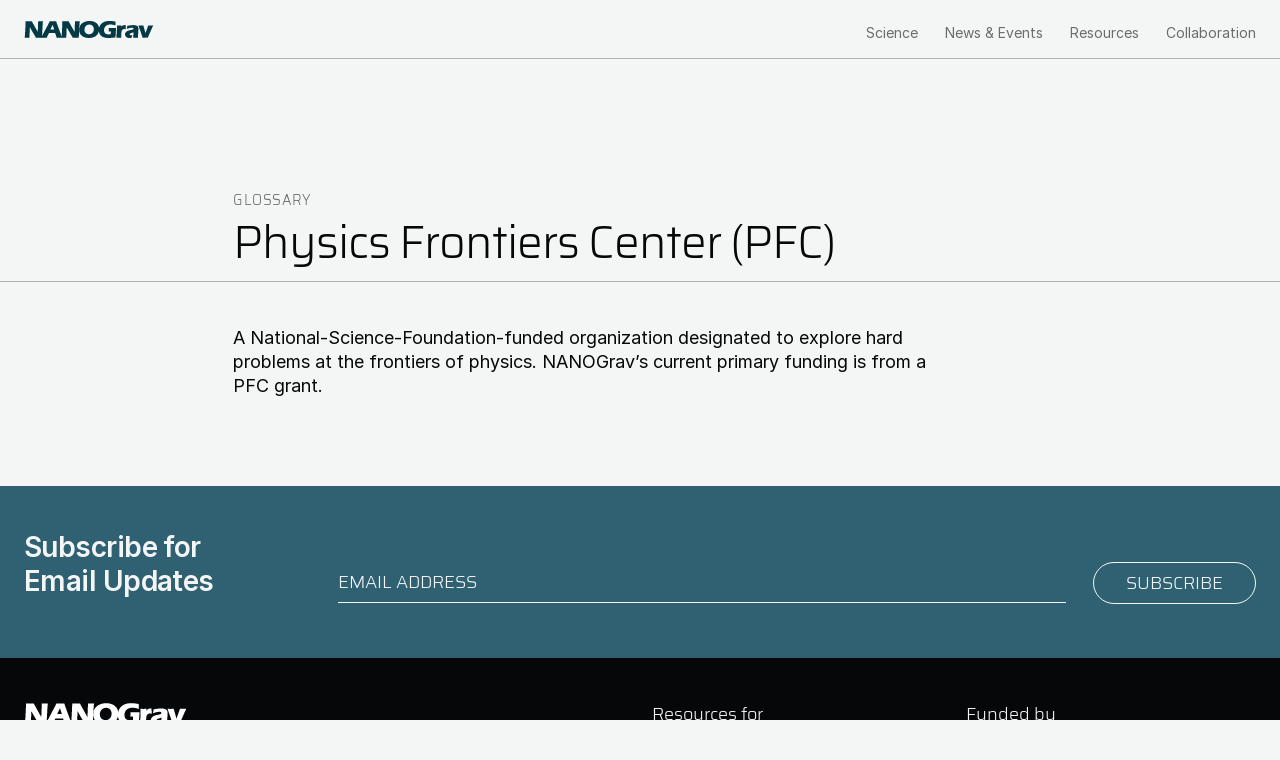

--- FILE ---
content_type: text/html; charset=UTF-8
request_url: https://nanograv.org/glossary/physics-frontiers-center-pfc
body_size: 4922
content:



<!DOCTYPE html>
<html lang="en" dir="ltr" prefix="og: https://ogp.me/ns#">
  <head>
    <meta charset="utf-8" />
<script async src="https://www.googletagmanager.com/gtag/js?id=UA-35677000-1"></script>
<script>window.dataLayer = window.dataLayer || [];function gtag(){dataLayer.push(arguments)};gtag("js", new Date());gtag("set", "developer_id.dMDhkMT", true);gtag("config", "UA-35677000-1", {"groups":"default","anonymize_ip":true,"page_placeholder":"PLACEHOLDER_page_path"});gtag("config", "G-1TMTE0JS9F", {"groups":"default","page_placeholder":"PLACEHOLDER_page_location"});</script>
<link rel="canonical" href="https://nanograv.org/glossary/physics-frontiers-center-pfc" />
<link rel="image_src" href="/sites/default/files/2022-09/og-logo.jpg" />
<meta property="og:site_name" content="NANOGrav" />
<meta property="og:url" content="https://nanograv.org/glossary/physics-frontiers-center-pfc" />
<meta property="og:title" content="Physics Frontiers Center (PFC)" />
<meta name="twitter:card" content="summary_large_image" />
<meta name="twitter:site" content="@NANOGrav" />
<meta name="twitter:title" content="Physics Frontiers Center (PFC) | NANOGrav" />
<meta name="Generator" content="Drupal 10 (https://www.drupal.org)" />
<meta name="MobileOptimized" content="width" />
<meta name="HandheldFriendly" content="true" />
<meta name="viewport" content="width=device-width, initial-scale=1.0" />
<link rel="icon" href="/themes/custom/nanograv/img/favicon.ico" type="image/vnd.microsoft.icon" />
    
	<link rel="apple-touch-icon" sizes="180x180" href="/themes/custom/nanograv/img/apple-touch-icon.png">
	<link rel="icon" type="image/png" sizes="32x32" href="/themes/custom/nanograv/img/favicon-32x32.png">
	<link rel="icon" type="image/png" sizes="16x16" href="/themes/custom/nanograv/img/favicon-16x16.png">
	<link rel="manifest" href="/themes/custom/nanograv/img/site.webmanifest">
	<link rel="mask-icon" href="/themes/custom/nanograv/img/safari-pinned-tab.svg" color="#5bbad5">
	<link rel="shortcut icon" href="/themes/custom/nanograv/img/favicon.ico">
	<meta name="msapplication-TileColor" content="#da532c">
	<meta name="msapplication-config" content="/themes/custom/nanograv/img/browserconfig.xml">
	<meta name="theme-color" content="#ffffff">
    <title>Physics Frontiers Center (PFC) | NANOGrav</title>
    <script src="https://polyfill.io/v3/polyfill.min.js?features=es6"></script>
	<script id="MathJax-script" async src="https://cdn.jsdelivr.net/npm/mathjax@3/es5/tex-mml-chtml.js"></script>
    <link rel="stylesheet" media="all" href="/sites/default/files/css/css_p8o9OBJfG_PSHE6hp_60lKadT2zALcbQ9kgXEkvEQ_s.css?delta=0&amp;language=en&amp;theme=nanograv&amp;include=eJxdyEEKgDAMBMAPVfMk2bYhFNIEuiL093r2ONMc5JbIrmWOGLkQphcxXX4-0b8pgUhbeMQ8K_xoZOHmrVMqqC8ZVR-a" />
<link rel="stylesheet" media="all" href="/sites/default/files/css/css_GRvAtEHhH17E36PhOBUTpp25pTGwTud7xPvqQxwmO6Y.css?delta=1&amp;language=en&amp;theme=nanograv&amp;include=eJxdyEEKgDAMBMAPVfMk2bYhFNIEuiL093r2ONMc5JbIrmWOGLkQphcxXX4-0b8pgUhbeMQ8K_xoZOHmrVMqqC8ZVR-a" />

    

  </head>
  <body class="page-node-707 path-glossary-physics-frontiers-center-pfc path-node page-node-type-glossary-term">
        <a href="#main-content" class="visually-hidden focusable">
      Skip to main content
    </a>
    
      <div class="dialog-off-canvas-main-canvas" data-off-canvas-main-canvas>
    
<div class="page-wrapper">
	
	<nav class="navigation-bar">
		<div class="navigation-bar-grid">
            <div class="region region-branding">
    <div id="block-sitebranding">
  
    
        <a href="/" rel="home">
      <img src="/themes/custom/nanograv/img/wordmark_dark.svg" alt="Home" />
    </a>
      
</div>

  </div>

		    <div class="region region-navigation">
    <nav role="navigation" aria-labelledby="block-mainnavigation-menu" id="block-mainnavigation">
            
  <h2 class="visually-hidden" id="block-mainnavigation-menu">Main navigation</h2>
  

        
              <ul class="menu">
                    <li class="menu-item menu-item--expanded">       
               
	        <details class="dropdown">
				<summary><span>Science</span></summary>
	                        <ul class="menu">
                    <li class="menu-item">       
        	    	<a href="/science/overview" data-drupal-link-system-path="node/7">Overview</a>
              </li>
                <li class="menu-item menu-item--collapsed">       
        	    	<a href="/science/topics" data-drupal-link-system-path="node/519">Topics</a>
              </li>
                <li class="menu-item">       
        	    	<a href="/science/telescopes" data-drupal-link-system-path="node/200">Telescopes</a>
              </li>
                <li class="menu-item menu-item--collapsed">       
        	    	<a href="/science/data" data-drupal-link-system-path="node/201">Data</a>
              </li>
                <li class="menu-item">       
        	    	<a href="/science/publications" data-drupal-link-system-path="node/17">Publications</a>
              </li>
                <li class="menu-item">       
        	    	<a href="/science/memos-white-papers" title="A Series of Research Memos written by NANOGrav Members." data-drupal-link-system-path="node/513">Memos &amp; Documents</a>
              </li>
        </ul>
  
	        </details>
	          </li>
                <li class="menu-item menu-item--expanded">       
               
	        <details class="dropdown">
				<summary><span>News &amp; Events</span></summary>
	                        <ul class="menu">
                    <li class="menu-item">       
        	    	<a href="/news-events/news" data-drupal-link-system-path="node/8">News</a>
              </li>
                <li class="menu-item">       
        	    	<a href="/news-events/events" data-drupal-link-system-path="node/9">Events</a>
              </li>
        </ul>
  
	        </details>
	          </li>
                <li class="menu-item menu-item--expanded">       
               
	        <details class="dropdown">
				<summary><span>Resources</span></summary>
	                        <ul class="menu">
                    <li class="menu-item">       
        	    	<a href="/resources/overview" data-drupal-link-system-path="node/10">Overview</a>
              </li>
                <li class="menu-item">       
        	    	<a href="/resources/resources-high-schoolers" data-drupal-link-system-path="node/12">High Schoolers</a>
              </li>
                <li class="menu-item menu-item--collapsed">       
        	    	<a href="/resources/resources-undergraduates" data-drupal-link-system-path="node/13">Undergraduates</a>
              </li>
                <li class="menu-item">       
        	    	<a href="/resources/press" data-drupal-link-system-path="node/14">Press</a>
              </li>
                <li class="menu-item menu-item--collapsed">       
        	    	<a href="/resources/resources-members" data-drupal-link-system-path="node/15">Members</a>
              </li>
        </ul>
  
	        </details>
	          </li>
                <li class="menu-item menu-item--expanded">       
               
	        <details class="dropdown">
				<summary><span>Collaboration</span></summary>
	                        <ul class="menu">
                    <li class="menu-item">       
        	    	<a href="/collaboration/overview" data-drupal-link-system-path="node/11">Overview</a>
              </li>
                <li class="menu-item">       
        	    	<a href="/collaboration/people" data-drupal-link-system-path="node/25">People</a>
              </li>
                <li class="menu-item">       
        	    	<a href="/collaboration/partner-institutions" data-drupal-link-system-path="node/223">Partner Institutions</a>
              </li>
                <li class="menu-item">       
        	    	<a href="/collaboration/impact" data-drupal-link-system-path="node/526">Impact</a>
              </li>
                <li class="menu-item">       
        	    	<a href="/collaboration/join" data-drupal-link-system-path="node/229">Join</a>
              </li>
        </ul>
  
	        </details>
	          </li>
        </ul>
  


  </nav>

  </div>

		</div>
		<div class="mobile-nav-toggle"></div>
	</nav>
	
	<div class="content-wrapper">
	  
	  <main role="main">
	    <a id="main-content" tabindex="-1"></a>	    
	    
	    
	    <header>
	    	<div class="header-wrapper">
	    		
				  <div class="region region-header">
    <div id="block-breadcrumbs">
  
    
        <nav role="navigation" aria-labelledby="system-breadcrumb">
    <h2 id="system-breadcrumb" class="visually-hidden">Breadcrumb</h2>
    <ol>
          <li>
                  <a href="/glossary">Glossary</a>
              </li>
        </ol>
  </nav>

  </div>
<div id="block-nanograv-page-title">
  
    
      
  <h1><span>Physics Frontiers Center (PFC)</span>
</h1>


  </div>

  </div>

				  <div class="region region-highlighted">
    <div data-drupal-messages-fallback class="hidden"></div>

  </div>

	    	</div>
		</header>
		
	    
	    
	    <div class="layout-wrapper">
	     
	    			
		    <article class="layout-content">
		        <div class="region region-content">
    <div id="block-nanograv-content">
  
    
      
<article class="node node--type-glossary-term node--view-mode-full">

  
    

  
  <div class="node__content">
        <div class="field field--name-field-full-description field--type-text-long field--label-hidden field__items">
                <div class="field__item">
        <p>A National-Science-Foundation-funded organization designated to explore hard problems at the frontiers of physics. NANOGrav’s current primary funding is from a PFC grant.</p>
            </div>
          </div>

  </div>

</article>

  </div>

  </div>

		    </article>	    </div>
	    
	    
	    
	    
	    	
	  </main>
	</div></div>
<aside id="email-signup">
    <div class="region region-email">
    <div id="block-emailsignup">
  
    
          <div class="field field--name-body field--type-text-with-summary field--label-hidden field__items">
                <div class="field__item">
        <!-- Begin Mailchimp Signup Form -->
<div id="mc_embed_signup">
<form action="https://pantheonsite.us8.list-manage.com/subscribe/post?u=8aca9c1ec12a00d5a9a30d807&amp;id=7702b5ba6c&amp;f_id=00ec6ae0f0" class="validate" id="mc-embedded-subscribe-form" method="post" name="mc-embedded-subscribe-form" target="_self">
<div id="mc_embed_signup_scroll">
<h2>Subscribe for <span>Email Updates</span></h2>

<div class="form-wrapper">
<div class="indicates-required"><span class="asterisk">*</span> indicates required</div>

<div class="mc-field-group"><label for="mce-EMAIL">Email Address <span class="asterisk">*</span> </label> <input class="required email" id="mce-EMAIL" name="EMAIL" placeholder="Email Address" required type="email" value></div>

<div class="clear foot" id="mce-responses">
<div class="response" id="mce-error-response" style="display:none">&nbsp;</div>

<div class="response" id="mce-success-response" style="display:none">&nbsp;</div>
</div>
<!-- real people should not fill this in and expect good things - do not remove this or risk form bot signups-->

<div aria-hidden="true" style="position: absolute; left: -5000px;"><input name="b_8aca9c1ec12a00d5a9a30d807_7702b5ba6c" tabindex="-1" type="text" value></div>

<div class="optionalParent">
<div class="clear foot"><input class="button" id="mc-embedded-subscribe" name="subscribe" type="submit" value="Subscribe"></div>
</div>
</div>
</div>
</form>
</div>
<!--End mc_embed_signup-->
            </div>
          </div>

  </div>

  </div>

</aside>
<footer role="contentinfo" class="footer">
    <div class="region region-footer">
    <div id="block-footerleft">
  
    
          <div class="field field--name-body field--type-text-with-summary field--label-hidden field__items">
                <div class="field__item">
        <h2><a alt="NANOGrav" href="/">NANOGrav</a></h2>

<h3>NSF-funded Physics Frontiers Center</h3>

<p class="footer-award"><a href="https://www.nsf.gov/awardsearch/showAward?AWD_ID=2020265&amp;HistoricalAwards=false">Award No. 2020265</a></p>

<p class="footer-email"><a href="mailto:info@nanograv.org">info@nanograv.org</a></p>

<ul>
	<li><a class="icon-facebook" href="https://www.facebook.com/NANOGrav">Facebook</a></li>
	<li><a class="icon-twitter" href="https://twitter.com/nanograv">Twitter</a></li>
	<li><a class="icon-instagram" href="https://www.instagram.com/nanograv/">Instagram</a></li>
	<li><a class="icon-youtube" href="https://www.youtube.com/@NANOGrav">YouTube</a></li>
</ul>

            </div>
          </div>

  </div>
<nav role="navigation" aria-labelledby="block-resources-for-menu" id="block-resources-for">
      
  <h2 id="block-resources-for-menu">Resources for</h2>
  

        
              <ul class="menu">
                    <li class="menu-item">       
        	    	<a href="/resources/overview" data-drupal-link-system-path="node/10">Overview</a>
              </li>
                <li class="menu-item">       
        	    	<a href="/resources/resources-high-schoolers" data-drupal-link-system-path="node/12">High Schoolers</a>
              </li>
                <li class="menu-item menu-item--collapsed">       
        	    	<a href="/resources/resources-undergraduates" data-drupal-link-system-path="node/13">Undergraduates</a>
              </li>
                <li class="menu-item">       
        	    	<a href="/resources/press" data-drupal-link-system-path="node/14">Press</a>
              </li>
                <li class="menu-item menu-item--collapsed">       
        	    	<a href="/resources/resources-members" data-drupal-link-system-path="node/15">Members</a>
              </li>
        </ul>
  


  </nav>
<div id="block-footerright">
  
    
          <div class="field field--name-body field--type-text-with-summary field--label-hidden field__items">
                <div class="field__item">
        <h3>Funded by</h3><ul><li><a href="https://www.nsf.gov/">NSF</a></li><li><a href="https://www.nserc-crsng.gc.ca/index_eng.asp">NSERC CRSNG</a></li><li><a href="https://www.moore.org">Moore Foundation</a></li></ul><h3>&nbsp;</h3><div class="footer-logos"><a class="nsf-logo" href="https://www.nsf.gov/"><img src="/themes/custom/nanograv/img/logo-nsf.png" alt="NSF logo" width="1500" height="1502" loading="lazy"></a> <a class="nserc-logo" href="https://www.nserc-crsng.gc.ca/index_eng.asp"><img src="/themes/custom/nanograv/img/NSERC-logo.png" alt="NSERC logo" width="240" height="116" loading="lazy"></a> <a class="moore-logo" href="https://www.moore.org"><img src="/themes/custom/nanograv/img/moore-logo.png" alt="Moore Foundation logo" width="300" height="120" loading="lazy"></a></div>
            </div>
          </div>

  </div>
<div id="block-footerbottom">
  
    
          <div class="field field--name-body field--type-text-with-summary field--label-hidden field__items">
                <div class="field__item">
        <p>© Copyright NANOGrav 2024 <span class="spacer">|</span> <a href="/glossary">Glossary</a> <span class="spacer">|</span> <a href="/legal">Legal</a> <span class="spacer">|</span> <a href="/site-credits">Site Credits</a> <span class="spacer">|</span></p>
            </div>
          </div>

  </div>
<div id="block-memberlogin">
  
    
          <div class="field field--name-body field--type-text-with-summary field--label-hidden field__items">
                <div class="field__item">
        <p><a href="/samllogin">Member Login</a></p>
            </div>
          </div>

  </div>

  </div>

</footer>


  </div>

    
    <script type="application/json" data-drupal-selector="drupal-settings-json">{"path":{"baseUrl":"\/","pathPrefix":"","currentPath":"node\/707","currentPathIsAdmin":false,"isFront":false,"currentLanguage":"en"},"pluralDelimiter":"\u0003","suppressDeprecationErrors":true,"google_analytics":{"account":"UA-35677000-1","trackOutbound":true,"trackMailto":true,"trackTel":true,"trackDownload":true,"trackDownloadExtensions":"7z|aac|arc|arj|asf|asx|avi|bin|csv|doc(x|m)?|dot(x|m)?|exe|flv|gif|gz|gzip|hqx|jar|jpe?g|js|mp(2|3|4|e?g)|mov(ie)?|msi|msp|pdf|phps|png|ppt(x|m)?|pot(x|m)?|pps(x|m)?|ppam|sld(x|m)?|thmx|qtm?|ra(m|r)?|sea|sit|tar|tgz|torrent|txt|wav|wma|wmv|wpd|xls(x|m|b)?|xlt(x|m)|xlam|xml|z|zip"},"user":{"uid":0,"permissionsHash":"44d865da3f8ef63e34ba147d63384a09d8f919975dc60697bec6603b84da64b5"}}</script>
<script src="/sites/default/files/js/js_Ixzoc61826S6Z5QrsXsNKhm1ftsbVxrgLAmK0ZzghOA.js?scope=footer&amp;delta=0&amp;language=en&amp;theme=nanograv&amp;include=eJxLz89Pz0mNT8xLzKksyUwu1k9HE9DJS8zLTy9KLNNPz8lPSszRzSoGACubFKo"></script>

	<script src="https://unpkg.com/@popperjs/core@2"></script>
	<script src="https://unpkg.com/tippy.js@6"></script>
	<script>
		tippy('.glossify-tooltip-link', {
		  content(reference) {
		    const title = reference.getAttribute('title');
		    reference.removeAttribute('title');
		    return title;
		  },
		});
	</script>
  </body>
</html>


--- FILE ---
content_type: text/css
request_url: https://nanograv.org/sites/default/files/css/css_GRvAtEHhH17E36PhOBUTpp25pTGwTud7xPvqQxwmO6Y.css?delta=1&language=en&theme=nanograv&include=eJxdyEEKgDAMBMAPVfMk2bYhFNIEuiL093r2ONMc5JbIrmWOGLkQphcxXX4-0b8pgUhbeMQ8K_xoZOHmrVMqqC8ZVR-a
body_size: 23246
content:
@import"https://rsms.me/inter/inter.css";
/* @license GPL-2.0-or-later https://www.drupal.org/licensing/faq */
.node--unpublished{background-color:#fff4f4;}
@font-face{font-family:"Saira Regular";font-style:normal;font-weight:normal;src:local("Saira Regular"),url(/themes/custom/nanograv/fonts/Saira-Regular.woff) format("woff")}@font-face{font-family:"Saira Thin";font-style:normal;font-weight:normal;src:local("Saira Thin"),url(/themes/custom/nanograv/fonts/Saira-Thin.woff) format("woff")}@font-face{font-family:"Saira ExtraLight";font-style:normal;font-weight:normal;src:local("Saira ExtraLight"),url(/themes/custom/nanograv/fonts/Saira-ExtraLight.woff) format("woff")}@font-face{font-family:"Saira Light";font-style:normal;font-weight:normal;src:local("Saira Light"),url(/themes/custom/nanograv/fonts/Saira-Light.woff) format("woff")}@font-face{font-family:"Saira Medium";font-style:normal;font-weight:normal;src:local("Saira Medium"),url(/themes/custom/nanograv/fonts/Saira-Medium.woff) format("woff")}@font-face{font-family:"Saira SemiBold";font-style:normal;font-weight:normal;src:local("Saira SemiBold"),url(/themes/custom/nanograv/fonts/Saira-SemiBold.woff) format("woff")}@font-face{font-family:"Saira Bold";font-style:normal;font-weight:normal;src:local("Saira Bold"),url(/themes/custom/nanograv/fonts/Saira-Bold.woff) format("woff")}@font-face{font-family:"Saira ExtraBold";font-style:normal;font-weight:normal;src:local("Saira ExtraBold"),url(/themes/custom/nanograv/fonts/Saira-ExtraBold.woff) format("woff")}@font-face{font-family:"Saira Black";font-style:normal;font-weight:normal;src:local("Saira Black"),url(/themes/custom/nanograv/fonts/Saira-Black.woff) format("woff")}@font-face{font-family:"icomoon";src:url(/themes/custom/nanograv/fonts/icomoon.eot?pvnawg=);src:url(/themes/custom/nanograv/fonts/icomoon.eot?pvnawg=#iefix) format("embedded-opentype"),url(/themes/custom/nanograv/fonts/icomoon.ttf?pvnawg=) format("truetype"),url(/themes/custom/nanograv/fonts/icomoon.woff?pvnawg=) format("woff"),url(/themes/custom/nanograv/fonts/icomoon.svg?pvnawg=#icomoon) format("svg");font-weight:normal;font-style:normal;font-display:block}[class^=icon-],[class*=" icon-"],.icon-font,#search-block-form .search-button,#search-api-page-block-form-search .search-button,#search-api-page-block-form-search--2 .search-button,#block-searchtoggle .search--toggle:after,.mobile-nav-toggle:after,.navigation-bar span:after,.paragraph--type--teaser-manual a.external-link h3:after,.paragraph--type--manual-teaser.image--image-hidden a.link--external-link:after,.paragraph--type--content-teaser.image--image-hidden a.link--external-link:after,.paragraph--type--content-teaser-full-width.image--image-hidden a.link--external-link:after,.paragraph--type--manual-teaser.image--image-hidden a.link--internal-link:after,.paragraph--type--content-teaser.image--image-hidden a.link--internal-link:after,.paragraph--type--content-teaser-full-width.image--image-hidden a.link--internal-link:after,.paragraph--type--manual-teaser a.external-link h3:after,.paragraph--type--content-teaser a.external-link h3:after,.paragraph--type--content-teaser-full-width a.external-link h3:after,.paragraph--type--manual-teaser a.link--external-link:after,.paragraph--type--content-teaser a.link--external-link:after,.paragraph--type--content-teaser-full-width a.link--external-link:after,.paragraph--type--manual-teaser a.link--internal-link:after,.paragraph--type--content-teaser a.link--internal-link:after,.paragraph--type--content-teaser-full-width a.link--internal-link:after,.paragraph--type--documents-list a:after,.node--view-mode-listing .link--external-link h3:after,.node--view-mode-directory a.link--external-link h4:after,.more-link:after,.button-link:after,.paragraph--type--stats .field--name-field-teaser-link a:after,.paragraph--type--teaser-large-text .field--name-field-link a:after,.paragraph--type--teaser-group .field--name-field-link a:after,.path-user-login #block-nanograv-content a:after,a.external-link:after{font-family:"icomoon" !important;speak:none;font-style:normal;font-weight:normal;font-variant:normal;text-transform:none;line-height:1;-webkit-font-smoothing:antialiased;-moz-osx-font-smoothing:grayscale}.icon-arrow-circled:before{content:""}.icon-arrow:before{content:""}.icon-arrowUP-circled:before{content:""}.icon-arrowUP:before{content:""}.icon-menu:before{content:""}.icon-facebook:before{content:""}.icon-instagram:before{content:""}.icon-twitter:before{content:""}.icon-youtube:before{content:""}a.external-link:after{content:" ";display:inline;font-size:.75rem !important;padding-right:0.25rem}html{-ms-text-size-adjust:100%;-webkit-text-size-adjust:100%;-webkit-font-smoothing:antialiased;-moz-osx-font-smoothing:grayscale;-webkit-tap-highlight-color:transparent}body{margin:0;line-height:1;font-family:sans-serif}iframe{border:0}main{display:block}ul,ol{margin-top:0;margin-bottom:0;padding-left:0}li{display:block}dl{margin-top:0;margin-bottom:0}dd{margin-left:0}h1,h2,h3,h4,h5,.paragraph--type--table .field--name-field-group-heading,h6,.paragraph--type--contacts-and-text .field--name-field-heading,.paragraph--type--documents-list .field--name-field-heading,.view-news .view-header,.view-events .view-header{margin-top:0;margin-bottom:0;font-size:inherit}blockquote{margin:0;padding:0}p{margin-top:0;margin-bottom:0}sup{position:relative;top:-0.5em;vertical-align:baseline;font-size:75%;line-height:0}strong{font-weight:bold}figure{margin:0}img{border:0;max-width:100%;height:auto;vertical-align:middle}a{text-decoration:none;color:inherit}button{border:0;margin:0;padding:0;text-align:inherit;text-transform:inherit;font:inherit;-webkit-font-smoothing:inherit;letter-spacing:inherit;background:none;cursor:pointer;overflow:visible}::-moz-focus-inner{border:0;padding:0}body{text-rendering:optimizeLegibility;hanging-punctuation:first last;font-feature-settings:"kern" 1,"onum" 1,"tnum" 0,"liga" 1;font-kerning:normal;font-variant-ligatures:common-ligatures;font-variant-numeric:oldstyle-nums}body{font-size:100%;background-color:#f4f6f6;color:#050708}html{scroll-padding-top:4rem !important;scroll-behavior:smooth}html,body{height:100%}.dialog-off-canvas-main-canvas{height:100%;display:flex;flex-direction:column}.page-wrapper{flex:1 0 auto}footer.footer{flex-shrink:0}.region-breadcrumbs{display:grid;grid-template-columns:repeat(12,1fr);grid-template-rows:auto;width:calc(100% - 48px);margin:0 auto;grid-column-gap:24px;column-gap:24px;grid-row-gap:0rem;row-gap:0rem;max-width:1500px}main header{padding-top:6.25rem;padding-bottom:1rem;border-bottom:1px solid #b1b1b1}@media screen and (min-width:768px){main header{padding-top:8rem}}main header .header-wrapper{display:grid;grid-template-columns:repeat(12,1fr);grid-template-rows:auto;width:calc(100% - 48px);margin:0 auto;grid-column-gap:24px;column-gap:24px;grid-row-gap:0rem;row-gap:0rem;max-width:1500px}main header .region-header{grid-column:span 12}main header .region-highlighted,main header .region-help{grid-column:span 12}main header .region-highlighted>div,main header .region-help>div{font-size:1.125rem;line-height:1.5rem;font-style:normal;font-variant:normal;font-weight:400;font-family:Inter,arial,sans-serif;letter-spacing:0em;word-spacing:0em;color:#696d6d;margin-top:1rem;padding:1rem;border:1px solid #b1b1b1}@media screen and (min-width:768px){main header .region-highlighted>div,main header .region-help>div{font-size:1.125rem;line-height:1.5rem;font-style:normal;font-variant:normal;font-weight:400;font-family:Inter,arial,sans-serif;letter-spacing:0em;word-spacing:0em}}@media screen and (min-width:992px){main header .region-highlighted>div,main header .region-help>div{font-size:1.125rem;line-height:1.5rem;font-style:normal;font-variant:normal;font-weight:400;font-family:Inter,arial,sans-serif;letter-spacing:0em;word-spacing:0em}}@media screen and (min-width:1100px){main header .region-highlighted>div,main header .region-help>div{font-size:1.125rem;line-height:1.5rem;font-style:normal;font-variant:normal;font-weight:400;font-family:Inter,arial,sans-serif;letter-spacing:0em;word-spacing:0em}}main header .region-highlighted>div.hidden,main header .region-help>div.hidden{display:none}.layout-wrapper{display:grid;grid-template-columns:repeat(12,1fr);grid-template-rows:auto;width:calc(100% - 48px);margin:0 auto;grid-column-gap:24px;column-gap:24px;grid-row-gap:0rem;row-gap:0rem;max-width:1500px}.layout-sidebar{grid-column:span 12;margin-bottom:2rem}@media screen and (min-width:992px){.layout-sidebar{grid-column:span 4}}.layout-content{grid-column:span 12}@media screen and (min-width:992px){.layout-sidebar+.layout-content{grid-column:4/span 8}}.region-content .node--view-mode-full>.node__content{display:grid;grid-template-columns:repeat(12,1fr);grid-template-rows:repeat(auto,1fr);grid-column-gap:24px;column-gap:24px;grid-row-gap:0rem;row-gap:0rem;margin:0;grid-column:auto/span 12;grid-row:span auto;grid-auto-flow:dense;margin-bottom:2.75rem}body{font-size:1.125rem;line-height:1.5rem;font-style:normal;font-variant:normal;font-weight:400;font-family:Inter,arial,sans-serif;letter-spacing:0em;word-spacing:0em}@media screen and (min-width:768px){body{font-size:1.125rem;line-height:1.5rem;font-style:normal;font-variant:normal;font-weight:400;font-family:Inter,arial,sans-serif;letter-spacing:0em;word-spacing:0em}}@media screen and (min-width:992px){body{font-size:1.125rem;line-height:1.5rem;font-style:normal;font-variant:normal;font-weight:400;font-family:Inter,arial,sans-serif;letter-spacing:0em;word-spacing:0em}}@media screen and (min-width:1100px){body{font-size:1.125rem;line-height:1.5rem;font-style:normal;font-variant:normal;font-weight:400;font-family:Inter,arial,sans-serif;letter-spacing:0em;word-spacing:0em}}h1{font-size:2rem;line-height:2rem;font-style:normal;font-variant:normal;font-weight:400;font-family:Saira Light,tahoma,sans-serif;letter-spacing:-0.022em;word-spacing:-0.022em}@media screen and (min-width:768px){h1{font-size:2rem;line-height:2rem;font-style:normal;font-variant:normal;font-weight:400;font-family:Saira Light,tahoma,sans-serif;letter-spacing:-0.022em;word-spacing:-0.022em}}@media screen and (min-width:992px){h1{font-size:2.875rem;line-height:2.875rem;font-style:normal;font-variant:normal;font-weight:400;font-family:Saira Light,tahoma,sans-serif;letter-spacing:-0.022em;word-spacing:-0.022em}}@media screen and (min-width:1100px){h1{font-size:2.875rem;line-height:2.875rem;font-style:normal;font-variant:normal;font-weight:400;font-family:Saira Light,tahoma,sans-serif;letter-spacing:-0.022em;word-spacing:-0.022em}}h2{font-size:1.5rem;line-height:1.75rem;font-style:normal;font-variant:normal;font-weight:600;font-family:Inter,arial,sans-serif;letter-spacing:-0.02em;word-spacing:0em;margin-top:1rem;margin-bottom:1rem;color:#696d6d}@media screen and (min-width:768px){h2{font-size:1.5rem;line-height:1.75rem;font-style:normal;font-variant:normal;font-weight:600;font-family:Inter,arial,sans-serif;letter-spacing:-0.02em;word-spacing:0em}}@media screen and (min-width:992px){h2{font-size:1.75rem;line-height:2.125rem;font-style:normal;font-variant:normal;font-weight:600;font-family:Inter,arial,sans-serif;letter-spacing:-0.02em;word-spacing:0em}}@media screen and (min-width:1100px){h2{font-size:1.75rem;line-height:2.125rem;font-style:normal;font-variant:normal;font-weight:600;font-family:Inter,arial,sans-serif;letter-spacing:-0.02em;word-spacing:0em}}h3,.h3{font-size:1.5rem;line-height:1.75rem;font-style:normal;font-variant:normal;font-weight:600;font-family:Inter,arial,sans-serif;letter-spacing:-0.02em;word-spacing:0em}@media screen and (min-width:768px){h3,.h3{font-size:1.5rem;line-height:1.75rem;font-style:normal;font-variant:normal;font-weight:600;font-family:Inter,arial,sans-serif;letter-spacing:-0.02em;word-spacing:0em}}@media screen and (min-width:992px){h3,.h3{font-size:1.75rem;line-height:2.125rem;font-style:normal;font-variant:normal;font-weight:600;font-family:Inter,arial,sans-serif;letter-spacing:-0.02em;word-spacing:0em}}@media screen and (min-width:1100px){h3,.h3{font-size:1.75rem;line-height:2.125rem;font-style:normal;font-variant:normal;font-weight:600;font-family:Inter,arial,sans-serif;letter-spacing:-0.02em;word-spacing:0em}}h4,.h4{font-size:1.125rem;line-height:1.5rem;font-style:normal;font-variant:normal;font-weight:600;font-family:Inter,arial,sans-serif;letter-spacing:0em;word-spacing:0em;margin-top:1rem}@media screen and (min-width:768px){h4,.h4{font-size:1.125rem;line-height:1.5rem;font-style:normal;font-variant:normal;font-weight:600;font-family:Inter,arial,sans-serif;letter-spacing:0em;word-spacing:0em}}@media screen and (min-width:992px){h4,.h4{font-size:1.125rem;line-height:1.5rem;font-style:normal;font-variant:normal;font-weight:600;font-family:Inter,arial,sans-serif;letter-spacing:0em;word-spacing:0em}}@media screen and (min-width:1100px){h4,.h4{font-size:1.125rem;line-height:1.5rem;font-style:normal;font-variant:normal;font-weight:600;font-family:Inter,arial,sans-serif;letter-spacing:0em;word-spacing:0em}}h5,.paragraph--type--table .field--name-field-group-heading,.h5{font-size:0.8125rem;line-height:1.125rem;font-style:normal;font-variant:normal;font-weight:600;font-family:Inter,arial,sans-serif;letter-spacing:0em;word-spacing:0em}@media screen and (min-width:768px){h5,.paragraph--type--table .field--name-field-group-heading,.h5{font-size:0.8125rem;line-height:1.125rem;font-style:normal;font-variant:normal;font-weight:600;font-family:Inter,arial,sans-serif;letter-spacing:0em;word-spacing:0em}}@media screen and (min-width:992px){h5,.paragraph--type--table .field--name-field-group-heading,.h5{font-size:0.8125rem;line-height:1.125rem;font-style:normal;font-variant:normal;font-weight:600;font-family:Inter,arial,sans-serif;letter-spacing:0em;word-spacing:0em}}@media screen and (min-width:1100px){h5,.paragraph--type--table .field--name-field-group-heading,.h5{font-size:0.8125rem;line-height:1.125rem;font-style:normal;font-variant:normal;font-weight:600;font-family:Inter,arial,sans-serif;letter-spacing:0em;word-spacing:0em}}h6,.paragraph--type--contacts-and-text .field--name-field-heading,.paragraph--type--documents-list .field--name-field-heading,.view-news .view-header,.view-events .view-header,.h6,.path-user-login #block-nanograv-content .description{font-size:0.8125rem;line-height:1.125rem;font-style:normal;font-variant:normal;font-weight:400;font-family:Inter,arial,sans-serif;letter-spacing:0em;word-spacing:0em;color:#696d6d}@media screen and (min-width:768px){h6,.paragraph--type--contacts-and-text .field--name-field-heading,.paragraph--type--documents-list .field--name-field-heading,.view-news .view-header,.view-events .view-header,.h6,.path-user-login #block-nanograv-content .description{font-size:0.8125rem;line-height:1.125rem;font-style:normal;font-variant:normal;font-weight:400;font-family:Inter,arial,sans-serif;letter-spacing:0em;word-spacing:0em}}@media screen and (min-width:992px){h6,.paragraph--type--contacts-and-text .field--name-field-heading,.paragraph--type--documents-list .field--name-field-heading,.view-news .view-header,.view-events .view-header,.h6,.path-user-login #block-nanograv-content .description{font-size:0.8125rem;line-height:1.125rem;font-style:normal;font-variant:normal;font-weight:400;font-family:Inter,arial,sans-serif;letter-spacing:0em;word-spacing:0em}}@media screen and (min-width:1100px){h6,.paragraph--type--contacts-and-text .field--name-field-heading,.paragraph--type--documents-list .field--name-field-heading,.view-news .view-header,.view-events .view-header,.h6,.path-user-login #block-nanograv-content .description{font-size:0.8125rem;line-height:1.125rem;font-style:normal;font-variant:normal;font-weight:400;font-family:Inter,arial,sans-serif;letter-spacing:0em;word-spacing:0em}}.field--type-text-long h2:first-child,.field--type-text-long h3:first-child,.field--type-text-with-summary h2:first-child,.field--type-text-with-summary h3:first-child{margin-top:0}.field--type-text-long h2,.field--type-text-with-summary h2{font-size:2rem;line-height:2rem;font-style:normal;font-variant:normal;font-weight:400;font-family:Saira Light,tahoma,sans-serif;letter-spacing:-0.022em;word-spacing:-0.022em;color:#050708;margin-top:2.75rem}@media screen and (min-width:768px){.field--type-text-long h2,.field--type-text-with-summary h2{font-size:2rem;line-height:2rem;font-style:normal;font-variant:normal;font-weight:400;font-family:Saira Light,tahoma,sans-serif;letter-spacing:-0.022em;word-spacing:-0.022em}}@media screen and (min-width:992px){.field--type-text-long h2,.field--type-text-with-summary h2{font-size:2.875rem;line-height:2.875rem;font-style:normal;font-variant:normal;font-weight:400;font-family:Saira Light,tahoma,sans-serif;letter-spacing:-0.022em;word-spacing:-0.022em}}@media screen and (min-width:1100px){.field--type-text-long h2,.field--type-text-with-summary h2{font-size:2.875rem;line-height:2.875rem;font-style:normal;font-variant:normal;font-weight:400;font-family:Saira Light,tahoma,sans-serif;letter-spacing:-0.022em;word-spacing:-0.022em}}.field--type-text-long h3,.field--type-text-with-summary h3{color:#696d6d;margin-top:2rem}.field--type-text-long h3 a,.field--type-text-with-summary h3 a{text-underline-offset:.25rem}.field--type-text-long h4,.field--type-text-with-summary h4{margin-top:2rem}.field--type-text-long h5,.field--type-text-long .paragraph--type--table .field--name-field-group-heading,.paragraph--type--table .field--type-text-long .field--name-field-group-heading,.field--type-text-with-summary h5,.field--type-text-with-summary .paragraph--type--table .field--name-field-group-heading,.paragraph--type--table .field--type-text-with-summary .field--name-field-group-heading{margin-top:2rem}.field--type-text-long h5 a.external-link:after,.field--type-text-long .paragraph--type--table .field--name-field-group-heading a.external-link:after,.paragraph--type--table .field--type-text-long .field--name-field-group-heading a.external-link:after,.field--type-text-with-summary h5 a.external-link:after,.field--type-text-with-summary .paragraph--type--table .field--name-field-group-heading a.external-link:after,.paragraph--type--table .field--type-text-with-summary .field--name-field-group-heading a.external-link:after{font-size:.5rem !important}.field--type-text-long p+p,.field--type-text-with-summary p+p{margin-top:1rem}.field--type-text-long p+ul,.field--type-text-long p+ol,.field--type-text-with-summary p+ul,.field--type-text-with-summary p+ol{margin-top:1rem}.field--type-text-long h5+h4,.field--type-text-long .paragraph--type--table .field--name-field-group-heading+h4,.paragraph--type--table .field--type-text-long .field--name-field-group-heading+h4,.field--type-text-with-summary h5+h4,.field--type-text-with-summary .paragraph--type--table .field--name-field-group-heading+h4,.paragraph--type--table .field--type-text-with-summary .field--name-field-group-heading+h4{margin-top:3rem}.field--type-text-long .spacer-top,.field--type-text-with-summary .spacer-top{margin-top:1rem}.field--type-text-long .spacer-bottom,.field--type-text-with-summary .spacer-bottom{margin-bottom:1rem}.field--type-text-long pre,.field--type-text-with-summary pre{white-space:pre-wrap}.field--type-text-long a,.field--type-text-with-summary a{text-decoration:underline;text-decoration-thickness:2px;text-underline-offset:.125rem;text-decoration-color:#2cdcd7}.field--type-text-long a.glossify-tooltip-link,.field--type-text-with-summary a.glossify-tooltip-link{text-decoration-style:dotted;text-decoration-color:#b1b1b1}.field--type-text-long a:hover,.field--type-text-with-summary a:hover{text-decoration-color:#696d6d}.field--type-text-long a.button-link,.field--type-text-long .paragraph--type--stats .field--name-field-teaser-link a,.paragraph--type--stats .field--name-field-teaser-link .field--type-text-long a,.field--type-text-long .paragraph--type--teaser-large-text .field--name-field-link a,.paragraph--type--teaser-large-text .field--name-field-link .field--type-text-long a,.field--type-text-long .paragraph--type--teaser-group .field--name-field-link a,.paragraph--type--teaser-group .field--name-field-link .field--type-text-long a,.field--type-text-long .path-user-login #block-nanograv-content a,.path-user-login #block-nanograv-content .field--type-text-long a,.field--type-text-with-summary a.button-link,.field--type-text-with-summary .paragraph--type--stats .field--name-field-teaser-link a,.paragraph--type--stats .field--name-field-teaser-link .field--type-text-with-summary a,.field--type-text-with-summary .paragraph--type--teaser-large-text .field--name-field-link a,.paragraph--type--teaser-large-text .field--name-field-link .field--type-text-with-summary a,.field--type-text-with-summary .paragraph--type--teaser-group .field--name-field-link a,.paragraph--type--teaser-group .field--name-field-link .field--type-text-with-summary a,.field--type-text-with-summary .path-user-login #block-nanograv-content a,.path-user-login #block-nanograv-content .field--type-text-with-summary a{text-decoration:none;margin-top:2.75rem}.field--type-text-long table,.field--type-text-with-summary table{font-size:0.8125rem;line-height:1.125rem;font-style:normal;font-variant:normal;font-weight:400;font-family:Inter,arial,sans-serif;letter-spacing:0em;word-spacing:0em;width:100%;padding:0;display:table;table-layout:fixed;border-collapse:collapse;border:none !important;height:auto}@media screen and (min-width:768px){.field--type-text-long table,.field--type-text-with-summary table{font-size:0.8125rem;line-height:1.125rem;font-style:normal;font-variant:normal;font-weight:400;font-family:Inter,arial,sans-serif;letter-spacing:0em;word-spacing:0em}}@media screen and (min-width:992px){.field--type-text-long table,.field--type-text-with-summary table{font-size:0.8125rem;line-height:1.125rem;font-style:normal;font-variant:normal;font-weight:400;font-family:Inter,arial,sans-serif;letter-spacing:0em;word-spacing:0em}}@media screen and (min-width:1100px){.field--type-text-long table,.field--type-text-with-summary table{font-size:0.8125rem;line-height:1.125rem;font-style:normal;font-variant:normal;font-weight:400;font-family:Inter,arial,sans-serif;letter-spacing:0em;word-spacing:0em}}.field--type-text-long table tr,.field--type-text-with-summary table tr{border:none;padding:0;margin:0;display:table-row;vertical-align:top;border-bottom:1px solid #b1b1b1}.field--type-text-long table td,.field--type-text-with-summary table td{display:table-cell;padding-top:1rem;padding-bottom:1rem}.field--type-text-long table thead,.field--type-text-with-summary table thead{border-bottom:1px solid #b1b1b1}.field--type-text-long table th,.field--type-text-with-summary table th{font-size:0.8125rem;line-height:1.125rem;font-style:normal;font-variant:normal;font-weight:600;font-family:Inter,arial,sans-serif;letter-spacing:0em;word-spacing:0em;color:#696d6d;text-align:left;padding-top:1rem;padding-bottom:1rem}@media screen and (min-width:768px){.field--type-text-long table th,.field--type-text-with-summary table th{font-size:0.8125rem;line-height:1.125rem;font-style:normal;font-variant:normal;font-weight:600;font-family:Inter,arial,sans-serif;letter-spacing:0em;word-spacing:0em}}@media screen and (min-width:992px){.field--type-text-long table th,.field--type-text-with-summary table th{font-size:0.8125rem;line-height:1.125rem;font-style:normal;font-variant:normal;font-weight:600;font-family:Inter,arial,sans-serif;letter-spacing:0em;word-spacing:0em}}@media screen and (min-width:1100px){.field--type-text-long table th,.field--type-text-with-summary table th{font-size:0.8125rem;line-height:1.125rem;font-style:normal;font-variant:normal;font-weight:600;font-family:Inter,arial,sans-serif;letter-spacing:0em;word-spacing:0em}}.field--type-text-long table td+td,.field--type-text-long table th+th,.field--type-text-with-summary table td+td,.field--type-text-with-summary table th+th{padding-left:1rem}.field--type-text-long table a.external-link:after,.field--type-text-with-summary table a.external-link:after{font-size:.5rem !important}.field--type-text-long ol,.field--type-text-with-summary ol{margin-bottom:1rem;counter-reset:my-awesome-counter}.field--type-text-long ol li,.field--type-text-with-summary ol li{margin-top:.5rem;display:block;margin-left:2.2rem;counter-increment:my-awesome-counter}.field--type-text-long ol li:before,.field--type-text-with-summary ol li:before{font-size:1.125rem;line-height:1.5rem;font-style:normal;font-variant:normal;font-weight:400;font-family:Inter,arial,sans-serif;letter-spacing:0em;word-spacing:0em;content:counter(my-awesome-counter) "/";display:inline-block;margin-left:-2.2rem;margin-right:1rem;min-width:1rem;color:#696d6d}@media screen and (min-width:768px){.field--type-text-long ol li:before,.field--type-text-with-summary ol li:before{font-size:1.125rem;line-height:1.5rem;font-style:normal;font-variant:normal;font-weight:400;font-family:Inter,arial,sans-serif;letter-spacing:0em;word-spacing:0em}}@media screen and (min-width:992px){.field--type-text-long ol li:before,.field--type-text-with-summary ol li:before{font-size:1.125rem;line-height:1.5rem;font-style:normal;font-variant:normal;font-weight:400;font-family:Inter,arial,sans-serif;letter-spacing:0em;word-spacing:0em}}@media screen and (min-width:1100px){.field--type-text-long ol li:before,.field--type-text-with-summary ol li:before{font-size:1.125rem;line-height:1.5rem;font-style:normal;font-variant:normal;font-weight:400;font-family:Inter,arial,sans-serif;letter-spacing:0em;word-spacing:0em}}.field--type-text-long ol[type=a],.field--type-text-with-summary ol[type=a]{counter-reset:my-alpha-counter}.field--type-text-long ol[type=a]>li,.field--type-text-with-summary ol[type=a]>li{counter-increment:my-alpha-counter}.field--type-text-long ol[type=a]>li:before,.field--type-text-with-summary ol[type=a]>li:before{margin-left:-2.1rem;content:counter(my-alpha-counter,lower-alpha) "."}.field--type-text-long ol[type=i],.field--type-text-with-summary ol[type=i]{counter-reset:my-roman-counter}.field--type-text-long ol[type=i]>li,.field--type-text-with-summary ol[type=i]>li{counter-increment:my-roman-counter}.field--type-text-long ol[type=i]>li:before,.field--type-text-with-summary ol[type=i]>li:before{content:counter(my-roman-counter,lower-roman) "."}.field--type-text-long ol:last-child,.field--type-text-with-summary ol:last-child{margin-bottom:0}.field--type-text-long ul,.field--type-text-with-summary ul{margin-bottom:1rem}.field--type-text-long ul li,.field--type-text-with-summary ul li{margin-top:.5rem;display:block;margin-left:2.2rem}.field--type-text-long ul li:before,.field--type-text-with-summary ul li:before{content:"●";display:inline-block;margin-left:-2.2rem;margin-right:1rem;color:#b1b1b1}.field--type-text-long ul:last-child,.field--type-text-with-summary ul:last-child{margin-bottom:0}.field--type-text-long .note,.field--type-text-with-summary .note{border-bottom:1px solid #b1b1b1;margin-top:2rem;margin-bottom:2rem;padding-bottom:.5rem;text-indent:0}.field--type-text-long u,.field--type-text-with-summary u{text-decoration:none;background:#ffd2d5}.field--type-text-long .spacer-top,.field--type-text-with-summary .spacer-top{margin-top:3rem !important}.button-link,.paragraph--type--stats .field--name-field-teaser-link a,.paragraph--type--teaser-large-text .field--name-field-link a,.paragraph--type--teaser-group .field--name-field-link a,.path-user-login #block-nanograv-content a{background:#053a45;padding:.62rem 2rem;border-radius:2rem;color:#f4f6f6;font-size:1.125rem;line-height:1.5rem;font-style:normal;font-variant:normal;font-weight:400;font-family:Saira Light,tahoma,sans-serif;letter-spacing:0em;word-spacing:0em;text-transform:uppercase;font-feature-settings:"onum" 0;position:relative;display:inline-block;transition:background .2s}@media screen and (min-width:768px){.button-link,.paragraph--type--stats .field--name-field-teaser-link a,.paragraph--type--teaser-large-text .field--name-field-link a,.paragraph--type--teaser-group .field--name-field-link a,.path-user-login #block-nanograv-content a{font-size:1.125rem;line-height:1.5rem;font-style:normal;font-variant:normal;font-weight:400;font-family:Saira Light,tahoma,sans-serif;letter-spacing:0em;word-spacing:0em}}@media screen and (min-width:992px){.button-link,.paragraph--type--stats .field--name-field-teaser-link a,.paragraph--type--teaser-large-text .field--name-field-link a,.paragraph--type--teaser-group .field--name-field-link a,.path-user-login #block-nanograv-content a{font-size:1.125rem;line-height:1.5rem;font-style:normal;font-variant:normal;font-weight:400;font-family:Saira Light,tahoma,sans-serif;letter-spacing:0em;word-spacing:0em}}@media screen and (min-width:1100px){.button-link,.paragraph--type--stats .field--name-field-teaser-link a,.paragraph--type--teaser-large-text .field--name-field-link a,.paragraph--type--teaser-group .field--name-field-link a,.path-user-login #block-nanograv-content a{font-size:1.125rem;line-height:1.5rem;font-style:normal;font-variant:normal;font-weight:400;font-family:Saira Light,tahoma,sans-serif;letter-spacing:0em;word-spacing:0em}}.button-link:after,.paragraph--type--stats .field--name-field-teaser-link a:after,.paragraph--type--teaser-large-text .field--name-field-link a:after,.paragraph--type--teaser-group .field--name-field-link a:after,.path-user-login #block-nanograv-content a:after{content:"";position:absolute;right:-3.5rem;top:0;color:#696d6d;display:none;font-size:2.8rem;transition:right .2s}@media screen and (min-width:768px){.button-link:after,.paragraph--type--stats .field--name-field-teaser-link a:after,.paragraph--type--teaser-large-text .field--name-field-link a:after,.paragraph--type--teaser-group .field--name-field-link a:after,.path-user-login #block-nanograv-content a:after{display:block}}.button-link.external-link:after,.paragraph--type--stats .field--name-field-teaser-link a.external-link:after,.paragraph--type--teaser-large-text .field--name-field-link a.external-link:after,.paragraph--type--teaser-group .field--name-field-link a.external-link:after,.path-user-login #block-nanograv-content a.external-link:after{content:"";position:absolute;right:-3.5rem;font-size:2.8rem !important}.button-link:hover,.paragraph--type--stats .field--name-field-teaser-link a:hover,.paragraph--type--teaser-large-text .field--name-field-link a:hover,.paragraph--type--teaser-group .field--name-field-link a:hover,.path-user-login #block-nanograv-content a:hover{background:#050708}.button-link:hover:after,.paragraph--type--stats .field--name-field-teaser-link a:hover:after,.paragraph--type--teaser-large-text .field--name-field-link a:hover:after,.paragraph--type--teaser-group .field--name-field-link a:hover:after,.path-user-login #block-nanograv-content a:hover:after{right:-4rem}.underline-link,.paragraph--type--contact .field--name-field-contact-email a{border-bottom:1px solid #2cdcd7;transition:border-color .2s}.underline-link:hover,.paragraph--type--contact .field--name-field-contact-email a:hover{border-bottom-color:#2f6173}.small-text{font-size:0.8125rem;line-height:1.125rem;font-style:normal;font-variant:normal;font-weight:400;font-family:Inter,arial,sans-serif;letter-spacing:0em;word-spacing:0em}@media screen and (min-width:768px){.small-text{font-size:0.8125rem;line-height:1.125rem;font-style:normal;font-variant:normal;font-weight:400;font-family:Inter,arial,sans-serif;letter-spacing:0em;word-spacing:0em}}@media screen and (min-width:992px){.small-text{font-size:0.8125rem;line-height:1.125rem;font-style:normal;font-variant:normal;font-weight:400;font-family:Inter,arial,sans-serif;letter-spacing:0em;word-spacing:0em}}@media screen and (min-width:1100px){.small-text{font-size:0.8125rem;line-height:1.125rem;font-style:normal;font-variant:normal;font-weight:400;font-family:Inter,arial,sans-serif;letter-spacing:0em;word-spacing:0em}}a{color:#050708;transition:color .2s}.view-news,.view-events{margin-top:-0.75rem;border-top:1px solid #b1b1b1}.view-news .view-header,.view-events .view-header{border-bottom:2px solid #b1b1b1;padding-bottom:.5rem;margin-top:6rem}.view-news .view-footer,.view-events .view-footer{font-size:0.8125rem;line-height:1.125rem;font-style:normal;font-variant:normal;font-weight:400;font-family:Inter,arial,sans-serif;letter-spacing:0em;word-spacing:0em;color:#696d6d;margin-top:2.75rem}@media screen and (min-width:768px){.view-news .view-footer,.view-events .view-footer{font-size:0.8125rem;line-height:1.125rem;font-style:normal;font-variant:normal;font-weight:400;font-family:Inter,arial,sans-serif;letter-spacing:0em;word-spacing:0em}}@media screen and (min-width:992px){.view-news .view-footer,.view-events .view-footer{font-size:0.8125rem;line-height:1.125rem;font-style:normal;font-variant:normal;font-weight:400;font-family:Inter,arial,sans-serif;letter-spacing:0em;word-spacing:0em}}@media screen and (min-width:1100px){.view-news .view-footer,.view-events .view-footer{font-size:0.8125rem;line-height:1.125rem;font-style:normal;font-variant:normal;font-weight:400;font-family:Inter,arial,sans-serif;letter-spacing:0em;word-spacing:0em}}.view-news .view-footer p+p,.view-events .view-footer p+p{margin-top:1rem}.view-news .view-footer p+ul,.view-news .view-footer p+ol,.view-events .view-footer p+ul,.view-events .view-footer p+ol{margin-top:1rem}.view-news .view-footer .footer-grid,.view-events .view-footer .footer-grid{display:grid;grid-template-columns:repeat(4,1fr);grid-template-rows:repeat(auto,1fr);grid-column-gap:24px;column-gap:24px;grid-row-gap:0rem;row-gap:0rem;margin:0;grid-column:auto/span 4;grid-row:span auto}.view-news .view-footer .footer-content,.view-events .view-footer .footer-content{grid-column:span 4}@media screen and (min-width:768px){.view-news .view-footer .footer-content,.view-events .view-footer .footer-content{grid-column:2/-1}}.view-events.view-display-id-upcoming{border-top:none}.view-events.view-display-id-upcoming .view-header{margin-top:0;border-bottom:1px solid #b1b1b1}.view-events.view-display-id-upcoming .events-tabs{display:flex;margin-bottom:-9px}.view-events.view-display-id-upcoming .events-tabs .events-tab{flex-direction:row;padding:0 1.5rem;background:#696d6d;border-top:1px solid #b1b1b1;cursor:pointer}.view-events.view-display-id-upcoming .events-tabs .events-tab.upcoming-events{border-left:1px solid #b1b1b1}.view-events.view-display-id-upcoming .events-tabs .events-tab.past-events{border-right:1px solid #b1b1b1}.view-events.view-display-id-upcoming .events-tabs .events-tab h2{color:#f4f6f6}.view-events.view-display-id-upcoming .events-tabs .events-tab.selected{background:#f4f6f6;cursor:inherit}.view-events.view-display-id-upcoming .events-tabs .events-tab.selected h2{color:#696d6d}#block-views-block-events-upcoming+#block-views-block-events-past>h2{display:none}#block-views-block-events-upcoming+#block-views-block-events-past .view-events.view-display-id-past{border-top:none}#block-views-block-events-upcoming+#block-views-block-events-past .view-events.view-display-id-past .view-content{display:none;margin-top:9px}.view-news.view-display-id-home{margin-top:0;border-top:none}@media screen and (min-width:768px){.view-news.view-display-id-home{display:grid;grid-template-columns:repeat(2,1fr);grid-template-rows:repeat(auto,1fr);grid-column-gap:24px;column-gap:24px;grid-row-gap:0rem;row-gap:0rem;margin:0;grid-column:auto/span 2;grid-row:span auto}.view-news.view-display-id-home div{grid-column:span 2}.view-news.view-display-id-home .attachment,.view-news.view-display-id-home .view-content{grid-column:span 1}}.view-news.view-display-id-home .listing-meta{font-size:0.875rem;line-height:1.125rem;font-style:normal;font-variant:normal;font-weight:400;font-family:Saira Light,tahoma,sans-serif;letter-spacing:.03125em;word-spacing:0em;text-transform:uppercase;font-feature-settings:"onum" 0;color:#696d6d}@media screen and (min-width:768px){.view-news.view-display-id-home .listing-meta{font-size:0.875rem;line-height:1.125rem;font-style:normal;font-variant:normal;font-weight:400;font-family:Saira Light,tahoma,sans-serif;letter-spacing:.03125em;word-spacing:0em}}@media screen and (min-width:992px){.view-news.view-display-id-home .listing-meta{font-size:0.875rem;line-height:1.125rem;font-style:normal;font-variant:normal;font-weight:400;font-family:Saira Light,tahoma,sans-serif;letter-spacing:.03125em;word-spacing:0em}}@media screen and (min-width:1100px){.view-news.view-display-id-home .listing-meta{font-size:0.875rem;line-height:1.125rem;font-style:normal;font-variant:normal;font-weight:400;font-family:Saira Light,tahoma,sans-serif;letter-spacing:.03125em;word-spacing:0em}}.view-news.view-display-id-home h4{margin-top:0;margin-bottom:1.5rem}.view-news.view-display-id-home h4 a:hover{text-decoration:underline;text-decoration-thickness:2px;text-underline-offset:.125rem;text-decoration-color:#2cdcd7}.view-news.view-display-id-attachment_home{margin-top:0;border-top:none;margin-bottom:1.5rem}@media screen and (min-width:768px){.view-news.view-display-id-attachment_home{margin-bottom:0}}.view-publications,.view-glossary-terms,.view-student-researchers{margin-top:-0.75rem;border-top:1px solid #b1b1b1}.view-event-details{margin-top:1rem;font-size:1.125rem;line-height:1.5rem;font-style:normal;font-variant:normal;font-weight:400;font-family:Saira Light,tahoma,sans-serif;letter-spacing:0em;word-spacing:0em;font-feature-settings:"onum" 0;color:#696d6d}@media screen and (min-width:768px){.view-event-details{font-size:1.125rem;line-height:1.5rem;font-style:normal;font-variant:normal;font-weight:400;font-family:Saira Light,tahoma,sans-serif;letter-spacing:0em;word-spacing:0em}}@media screen and (min-width:992px){.view-event-details{font-size:1.125rem;line-height:1.5rem;font-style:normal;font-variant:normal;font-weight:400;font-family:Saira Light,tahoma,sans-serif;letter-spacing:0em;word-spacing:0em}}@media screen and (min-width:1100px){.view-event-details{font-size:1.125rem;line-height:1.5rem;font-style:normal;font-variant:normal;font-weight:400;font-family:Saira Light,tahoma,sans-serif;letter-spacing:0em;word-spacing:0em}}.view-people .view-content{display:grid;grid-template-columns:repeat(2,1fr);grid-template-rows:repeat(auto,1fr);grid-column-gap:24px;column-gap:24px;grid-row-gap:0rem;row-gap:0rem;margin:0;grid-column:auto/span 2;grid-row:span auto}@media screen and (min-width:768px){.view-people .view-content{display:grid;grid-template-columns:repeat(4,1fr);grid-template-rows:repeat(auto,1fr);grid-column-gap:24px;column-gap:24px;grid-row-gap:0rem;row-gap:0rem;margin:0;grid-column:auto/span 4;grid-row:span auto}}@media screen and (min-width:1100px){.view-people .view-content{display:grid;grid-template-columns:repeat(6,1fr);grid-template-rows:repeat(auto,1fr);grid-column-gap:24px;column-gap:24px;grid-row-gap:0rem;row-gap:0rem;margin:0;grid-column:auto/span 6;grid-row:span auto}}.view-people .views-row{margin-bottom:2rem;font-size:0.8125rem;line-height:1.125rem;font-style:normal;font-variant:normal;font-weight:400;font-family:Inter,arial,sans-serif;letter-spacing:0em;word-spacing:0em}@media screen and (min-width:768px){.view-people .views-row{font-size:0.8125rem;line-height:1.125rem;font-style:normal;font-variant:normal;font-weight:400;font-family:Inter,arial,sans-serif;letter-spacing:0em;word-spacing:0em}}@media screen and (min-width:992px){.view-people .views-row{font-size:0.8125rem;line-height:1.125rem;font-style:normal;font-variant:normal;font-weight:400;font-family:Inter,arial,sans-serif;letter-spacing:0em;word-spacing:0em}}@media screen and (min-width:1100px){.view-people .views-row{font-size:0.8125rem;line-height:1.125rem;font-style:normal;font-variant:normal;font-weight:400;font-family:Inter,arial,sans-serif;letter-spacing:0em;word-spacing:0em}}.view-people .views-row h4{font-size:0.8125rem;line-height:1.125rem;font-style:normal;font-variant:normal;font-weight:600;font-family:Inter,arial,sans-serif;letter-spacing:0em;word-spacing:0em}@media screen and (min-width:768px){.view-people .views-row h4{font-size:0.8125rem;line-height:1.125rem;font-style:normal;font-variant:normal;font-weight:600;font-family:Inter,arial,sans-serif;letter-spacing:0em;word-spacing:0em}}@media screen and (min-width:992px){.view-people .views-row h4{font-size:0.8125rem;line-height:1.125rem;font-style:normal;font-variant:normal;font-weight:600;font-family:Inter,arial,sans-serif;letter-spacing:0em;word-spacing:0em}}@media screen and (min-width:1100px){.view-people .views-row h4{font-size:0.8125rem;line-height:1.125rem;font-style:normal;font-variant:normal;font-weight:600;font-family:Inter,arial,sans-serif;letter-spacing:0em;word-spacing:0em}}.view-people .views-exposed-form{margin-bottom:.5rem}@media screen and (min-width:992px){.view-people .views-exposed-form{margin-bottom:2.75rem}}@media screen and (min-width:768px){.view-people .views-exposed-form .form-checkboxes .js-form-type-checkbox{display:inline-block;margin-right:1rem}}.view-people .views-exposed-form .form-checkboxes .js-form-type-checkbox input{position:absolute;overflow:hidden;clip:rect(0 0 0 0);height:1px;width:1px;margin:-1px;padding:0;border:0}.view-people .views-exposed-form .form-checkboxes .js-form-type-checkbox #inputPreview{display:flex;gap:20px;justify-content:center}.view-people .views-exposed-form .form-checkboxes .js-form-type-checkbox input+label{position:relative;cursor:pointer;display:inline-flex;align-items:center;height:22px;color:#000}.view-people .views-exposed-form .form-checkboxes .js-form-type-checkbox input+label::before{content:" ";display:inline-block;vertical-align:middle;margin-right:10px;width:16px;height:16px;background-color:#2f6173;border-width:1px;border-style:solid;border-color:transparent;border-radius:2px;box-shadow:none}.view-people .views-exposed-form .form-checkboxes .js-form-type-checkbox input:checked+label::after{content:" ";background-image:url("[data-uri]");background-repeat:no-repeat;background-size:10px 10px;background-position:center center;position:absolute;display:flex;justify-content:center;align-items:center;margin-left:0px;left:0px;top:2px;text-align:center;background-color:transparent;font-size:10px;height:18px;width:18px}.view-people .views-exposed-form .form-composite{margin-bottom:1rem}@media screen and (min-width:992px){.view-people .views-exposed-form .form-item{display:inline-block}}@media screen and (min-width:1100px){.view-people .views-exposed-form .form-item{margin-right:1rem}}.view-people .views-exposed-form .form-item select{font-size:1.125rem;line-height:1.5rem;font-style:normal;font-variant:normal;font-weight:600;font-family:Inter,arial,sans-serif;letter-spacing:0em;word-spacing:0em;-moz-appearance:none;-webkit-appearance:none;appearance:none;border:none;color:#050708;height:100%;width:100%;padding:.25rem .75rem;padding-right:3rem;background-color:#ddd;background-image:url("data:image/svg+xml,%3Csvg xmlns='http://www.w3.org/2000/svg'%3E%3Cstyle type='text/css'%3E .st0%7Bfill:%23053a45;%7D%0A%3C/style%3E%3Cg%3E%3Cpath class='st0' d='M19.6,8.5c-6.1,0-11.1,5-11.1,11.1s5,11.1,11.1,11.1c3,0,5.8-1.2,7.8-3.2c2-2,3.3-4.8,3.3-7.9 C30.7,13.5,25.7,8.5,19.6,8.5z M26.2,18.7l-5.6,5.6c-0.3,0.3-0.7,0.5-1.1,0.5c-0.4,0-0.8-0.2-1.1-0.5l-5.6-5.6 c-0.6-0.6-0.6-1.6,0-2.2c0.6-0.6,1.6-0.6,2.2,0l4.4,4.4l4.4-4.4c0.6-0.6,1.6-0.6,2.2,0C26.8,17,26.8,18,26.2,18.7z'/%3E%3C/g%3E%3C/svg%3E");background-repeat:no-repeat;background-position:right 0 top -3px;background-size:2.6rem 2rem;border:2px solid transparent;margin-bottom:14px;border-radius:4px}@media screen and (min-width:768px){.view-people .views-exposed-form .form-item select{font-size:1.125rem;line-height:1.5rem;font-style:normal;font-variant:normal;font-weight:600;font-family:Inter,arial,sans-serif;letter-spacing:0em;word-spacing:0em}}@media screen and (min-width:992px){.view-people .views-exposed-form .form-item select{font-size:1.125rem;line-height:1.5rem;font-style:normal;font-variant:normal;font-weight:600;font-family:Inter,arial,sans-serif;letter-spacing:0em;word-spacing:0em}}@media screen and (min-width:1100px){.view-people .views-exposed-form .form-item select{font-size:1.125rem;line-height:1.5rem;font-style:normal;font-variant:normal;font-weight:600;font-family:Inter,arial,sans-serif;letter-spacing:0em;word-spacing:0em}}.view-people .views-exposed-form .form-item select:hover{cursor:pointer}.view-people .views-exposed-form .form-item select:focus{outline:none;border-color:#b1b1b1}.view-people .views-exposed-form .form-item input.form-text{width:calc(100% - 1.65rem);padding:.25rem .75rem;font-size:1.125rem;line-height:1.5rem;font-style:normal;font-variant:normal;font-weight:400;font-family:Inter,arial,sans-serif;letter-spacing:0em;word-spacing:0em;color:#050708;background-color:#ddd;border:none;border:2px solid transparent;margin-bottom:14px;border-radius:4px}@media screen and (min-width:768px){.view-people .views-exposed-form .form-item input.form-text{font-size:1.125rem;line-height:1.5rem;font-style:normal;font-variant:normal;font-weight:400;font-family:Inter,arial,sans-serif;letter-spacing:0em;word-spacing:0em}}@media screen and (min-width:992px){.view-people .views-exposed-form .form-item input.form-text{font-size:1.125rem;line-height:1.5rem;font-style:normal;font-variant:normal;font-weight:400;font-family:Inter,arial,sans-serif;letter-spacing:0em;word-spacing:0em}}@media screen and (min-width:1100px){.view-people .views-exposed-form .form-item input.form-text{font-size:1.125rem;line-height:1.5rem;font-style:normal;font-variant:normal;font-weight:400;font-family:Inter,arial,sans-serif;letter-spacing:0em;word-spacing:0em}}@media screen and (min-width:992px){.view-people .views-exposed-form .form-item input.form-text{width:180px;position:relative;top:-2px}}@media screen and (min-width:1100px){.view-people .views-exposed-form .form-item input.form-text{width:inherit}}.view-people .views-exposed-form .form-item input.form-text::-webkit-input-placeholder{color:#696d6d}.view-people .views-exposed-form .form-item input.form-text:-ms-input-placeholder{color:#696d6d}.view-people .views-exposed-form .form-item input.form-text::placeholder{color:#696d6d}.view-people .views-exposed-form .form-item input.form-text:focus{outline:none;border-color:#b1b1b1}.more-link{margin-top:2rem;font-size:1.5rem;line-height:1.75rem;font-style:normal;font-variant:normal;font-weight:600;font-family:Inter,arial,sans-serif;letter-spacing:-0.02em;word-spacing:0em}@media screen and (min-width:768px){.more-link{font-size:1.5rem;line-height:1.75rem;font-style:normal;font-variant:normal;font-weight:600;font-family:Inter,arial,sans-serif;letter-spacing:-0.02em;word-spacing:0em}}@media screen and (min-width:992px){.more-link{font-size:1.75rem;line-height:2.125rem;font-style:normal;font-variant:normal;font-weight:600;font-family:Inter,arial,sans-serif;letter-spacing:-0.02em;word-spacing:0em}}@media screen and (min-width:1100px){.more-link{font-size:1.75rem;line-height:2.125rem;font-style:normal;font-variant:normal;font-weight:600;font-family:Inter,arial,sans-serif;letter-spacing:-0.02em;word-spacing:0em}}.more-link:after{content:"";position:relative;top:2px;color:#b276b7;margin-left:1rem}.more-link:hover:after{color:#da688b}.submit-opportunity-link{font-size:1.5rem;line-height:1.75rem;font-style:normal;font-variant:normal;font-weight:600;font-family:Inter,arial,sans-serif;letter-spacing:-0.02em;word-spacing:0em;margin-top:1rem;margin-bottom:-0.5rem}@media screen and (min-width:768px){.submit-opportunity-link{font-size:1.5rem;line-height:1.75rem;font-style:normal;font-variant:normal;font-weight:600;font-family:Inter,arial,sans-serif;letter-spacing:-0.02em;word-spacing:0em}}@media screen and (min-width:992px){.submit-opportunity-link{font-size:1.75rem;line-height:2.125rem;font-style:normal;font-variant:normal;font-weight:600;font-family:Inter,arial,sans-serif;letter-spacing:-0.02em;word-spacing:0em}}@media screen and (min-width:1100px){.submit-opportunity-link{font-size:1.75rem;line-height:2.125rem;font-style:normal;font-variant:normal;font-weight:600;font-family:Inter,arial,sans-serif;letter-spacing:-0.02em;word-spacing:0em}}.view-meta-eyebrow{margin-bottom:.5rem}.view-meta-eyebrow .view-content{font-size:1.125rem;line-height:1.5rem;font-style:normal;font-variant:normal;font-weight:400;font-family:Saira Light,tahoma,sans-serif;letter-spacing:0em;word-spacing:0em;color:#696d6d;text-transform:uppercase;font-feature-settings:"onum" 0}@media screen and (min-width:768px){.view-meta-eyebrow .view-content{font-size:1.125rem;line-height:1.5rem;font-style:normal;font-variant:normal;font-weight:400;font-family:Saira Light,tahoma,sans-serif;letter-spacing:0em;word-spacing:0em}}@media screen and (min-width:992px){.view-meta-eyebrow .view-content{font-size:1.125rem;line-height:1.5rem;font-style:normal;font-variant:normal;font-weight:400;font-family:Saira Light,tahoma,sans-serif;letter-spacing:0em;word-spacing:0em}}@media screen and (min-width:1100px){.view-meta-eyebrow .view-content{font-size:1.125rem;line-height:1.5rem;font-style:normal;font-variant:normal;font-weight:400;font-family:Saira Light,tahoma,sans-serif;letter-spacing:0em;word-spacing:0em}}img{width:100%;max-width:inherit}#block-nanograv-primary-local-tasks{font-size:0.8125rem;line-height:1.125rem;font-style:normal;font-variant:normal;font-weight:600;font-family:Inter,arial,sans-serif;letter-spacing:0em;word-spacing:0em;color:#b276b7;margin-top:1rem}@media screen and (min-width:768px){#block-nanograv-primary-local-tasks{font-size:0.8125rem;line-height:1.125rem;font-style:normal;font-variant:normal;font-weight:600;font-family:Inter,arial,sans-serif;letter-spacing:0em;word-spacing:0em}}@media screen and (min-width:992px){#block-nanograv-primary-local-tasks{font-size:0.8125rem;line-height:1.125rem;font-style:normal;font-variant:normal;font-weight:600;font-family:Inter,arial,sans-serif;letter-spacing:0em;word-spacing:0em}}@media screen and (min-width:1100px){#block-nanograv-primary-local-tasks{font-size:0.8125rem;line-height:1.125rem;font-style:normal;font-variant:normal;font-weight:600;font-family:Inter,arial,sans-serif;letter-spacing:0em;word-spacing:0em}}#block-nanograv-primary-local-tasks>ul li{display:inline-block;margin-right:1.5rem}#block-breadcrumbs{margin-bottom:.5rem}#block-breadcrumbs ol li{font-size:0.875rem;line-height:1.125rem;font-style:normal;font-variant:normal;font-weight:400;font-family:Saira Light,tahoma,sans-serif;letter-spacing:.03125em;word-spacing:0em;color:#696d6d;text-transform:uppercase;font-feature-settings:"onum" 0;display:inline-block}@media screen and (min-width:768px){#block-breadcrumbs ol li{font-size:0.875rem;line-height:1.125rem;font-style:normal;font-variant:normal;font-weight:400;font-family:Saira Light,tahoma,sans-serif;letter-spacing:.03125em;word-spacing:0em}}@media screen and (min-width:992px){#block-breadcrumbs ol li{font-size:0.875rem;line-height:1.125rem;font-style:normal;font-variant:normal;font-weight:400;font-family:Saira Light,tahoma,sans-serif;letter-spacing:.03125em;word-spacing:0em}}@media screen and (min-width:1100px){#block-breadcrumbs ol li{font-size:0.875rem;line-height:1.125rem;font-style:normal;font-variant:normal;font-weight:400;font-family:Saira Light,tahoma,sans-serif;letter-spacing:.03125em;word-spacing:0em}}#block-breadcrumbs ol li:nth-child(2){display:none}#block-breadcrumbs a{color:#696d6d;display:block}#block-breadcrumbs a:hover{color:#2cdcd7}#block-views-block-meta-eyebrow-page+#block-breadcrumbs,#block-views-block-meta-eyebrow-news+#block-breadcrumbs{display:none}#block-views-block-featured-science-block{margin-left:-1.5rem;margin-right:-1.5rem;margin-top:9rem;position:relative;max-width:calc(1500px + 3rem);background-color:#053a45}@media screen and (min-width:768px){#block-views-block-featured-science-block{background-color:none}}#block-views-block-featured-science-block:first-child{margin-top:0;margin-bottom:9rem}#block-views-block-featured-science-block>h2{position:absolute;top:0;left:1.5rem;color:#f4f6f6;z-index:1}#block-views-block-featured-science-block .slide__caption{color:#f4f6f6;padding:1.5rem}@media screen and (min-width:768px){#block-views-block-featured-science-block .slide__caption{position:absolute;z-index:1;bottom:6.25rem;top:inherit;width:60%}}@media screen and (min-width:992px){#block-views-block-featured-science-block .slide__caption{width:50%}}#block-views-block-featured-science-block .slide__title{margin-top:0}#block-views-block-featured-science-block .slide__title a{color:#f4f6f6}#block-views-block-featured-science-block .slide__title a:hover{color:#2cdcd7}#block-views-block-featured-science-block .slide__media{background:#050708}#block-views-block-featured-science-block .slide__media img{opacity:.7}@media screen and (min-width:768px){#block-views-block-featured-science-block .slide__media img{opacity:.5}}@media screen and (min-width:992px){#block-views-block-featured-science-block .slide__media img{opacity:.7}}#block-views-block-featured-science-block .slide__media .media--ratio--169{padding-bottom:56.25%}#block-views-block-featured-science-block h2 .eyebrow{color:#f4f6f6;font-size:1.125rem;line-height:1.5rem;font-style:normal;font-variant:normal;font-weight:400;font-family:Saira Light,tahoma,sans-serif;letter-spacing:0em;word-spacing:0em;text-transform:uppercase;font-feature-settings:"onum" 0}@media screen and (min-width:768px){#block-views-block-featured-science-block h2 .eyebrow{font-size:1.125rem;line-height:1.5rem;font-style:normal;font-variant:normal;font-weight:400;font-family:Saira Light,tahoma,sans-serif;letter-spacing:0em;word-spacing:0em}}@media screen and (min-width:992px){#block-views-block-featured-science-block h2 .eyebrow{font-size:1.125rem;line-height:1.5rem;font-style:normal;font-variant:normal;font-weight:400;font-family:Saira Light,tahoma,sans-serif;letter-spacing:0em;word-spacing:0em}}@media screen and (min-width:1100px){#block-views-block-featured-science-block h2 .eyebrow{font-size:1.125rem;line-height:1.5rem;font-style:normal;font-variant:normal;font-weight:400;font-family:Saira Light,tahoma,sans-serif;letter-spacing:0em;word-spacing:0em}}#block-views-block-featured-science-block .slick-dots{position:absolute;top:3.5rem;text-align:left;padding-left:1rem}@media screen and (min-width:768px){#block-views-block-featured-science-block .slick-dots{bottom:2.7rem;top:inherit;text-align:right;padding-right:1rem}}#block-views-block-featured-science-block .slick-dots li button:before{color:#f4f6f6;font-size:1rem}#block-views-block-featured-science-block .view-footer{position:relative;margin-top:2.75rem;bottom:2.75rem;left:1.5rem}@media screen and (min-width:768px){#block-views-block-featured-science-block .view-footer{position:absolute;margin-top:0}}#block-views-block-featured-science-block .view-footer .button-link,#block-views-block-featured-science-block .view-footer .paragraph--type--stats .field--name-field-teaser-link a,.paragraph--type--stats .field--name-field-teaser-link #block-views-block-featured-science-block .view-footer a,#block-views-block-featured-science-block .view-footer .paragraph--type--teaser-large-text .field--name-field-link a,.paragraph--type--teaser-large-text .field--name-field-link #block-views-block-featured-science-block .view-footer a,#block-views-block-featured-science-block .view-footer .paragraph--type--teaser-group .field--name-field-link a,.paragraph--type--teaser-group .field--name-field-link #block-views-block-featured-science-block .view-footer a,#block-views-block-featured-science-block .view-footer .path-user-login #block-nanograv-content a,.path-user-login #block-nanograv-content #block-views-block-featured-science-block .view-footer a{background:#2cdcd7;color:#050708}#block-views-block-featured-science-block .view-footer .button-link:after,#block-views-block-featured-science-block .view-footer .paragraph--type--stats .field--name-field-teaser-link a:after,.paragraph--type--stats .field--name-field-teaser-link #block-views-block-featured-science-block .view-footer a:after,#block-views-block-featured-science-block .view-footer .paragraph--type--teaser-large-text .field--name-field-link a:after,.paragraph--type--teaser-large-text .field--name-field-link #block-views-block-featured-science-block .view-footer a:after,#block-views-block-featured-science-block .view-footer .paragraph--type--teaser-group .field--name-field-link a:after,.paragraph--type--teaser-group .field--name-field-link #block-views-block-featured-science-block .view-footer a:after,#block-views-block-featured-science-block .view-footer .path-user-login #block-nanograv-content a:after,.path-user-login #block-nanograv-content #block-views-block-featured-science-block .view-footer a:after{color:#f4f6f6;border-color:#f4f6f6}#block-views-block-featured-science-block .view-footer .button-link:hover,#block-views-block-featured-science-block .view-footer .paragraph--type--stats .field--name-field-teaser-link a:hover,.paragraph--type--stats .field--name-field-teaser-link #block-views-block-featured-science-block .view-footer a:hover,#block-views-block-featured-science-block .view-footer .paragraph--type--teaser-large-text .field--name-field-link a:hover,.paragraph--type--teaser-large-text .field--name-field-link #block-views-block-featured-science-block .view-footer a:hover,#block-views-block-featured-science-block .view-footer .paragraph--type--teaser-group .field--name-field-link a:hover,.paragraph--type--teaser-group .field--name-field-link #block-views-block-featured-science-block .view-footer a:hover,#block-views-block-featured-science-block .view-footer .path-user-login #block-nanograv-content a:hover,.path-user-login #block-nanograv-content #block-views-block-featured-science-block .view-footer a:hover{background:#2f6173;color:#f4f6f6}#block-intro{margin-top:1rem}#block-intro .field--name-field-intro-text{font-size:1.5rem;line-height:1.75rem;font-style:normal;font-variant:normal;font-weight:400;font-family:Inter,arial,sans-serif;letter-spacing:-0.02em;word-spacing:0em;color:#696d6d}@media screen and (min-width:768px){#block-intro .field--name-field-intro-text{font-size:1.5rem;line-height:1.75rem;font-style:normal;font-variant:normal;font-weight:400;font-family:Inter,arial,sans-serif;letter-spacing:-0.02em;word-spacing:0em}}@media screen and (min-width:992px){#block-intro .field--name-field-intro-text{font-size:1.75rem;line-height:2.125rem;font-style:normal;font-variant:normal;font-weight:400;font-family:Inter,arial,sans-serif;letter-spacing:-0.02em;word-spacing:0em}}@media screen and (min-width:1100px){#block-intro .field--name-field-intro-text{font-size:1.75rem;line-height:2.125rem;font-style:normal;font-variant:normal;font-weight:400;font-family:Inter,arial,sans-serif;letter-spacing:-0.02em;word-spacing:0em}}#block-views-block-news-announcements,#block-views-block-news-press{margin-top:2.75rem;margin-bottom:9rem}#block-views-block-publications-highlights{margin-bottom:9rem}#block-nanograv-content{margin-top:2.75rem}#block-publicationdate{font-size:1.125rem;line-height:1.5rem;font-style:normal;font-variant:normal;font-weight:400;font-family:Saira Light,tahoma,sans-serif;letter-spacing:0em;word-spacing:0em;color:#696d6d;text-transform:uppercase;margin-top:1rem;font-feature-settings:"onum" 0}@media screen and (min-width:768px){#block-publicationdate{font-size:1.125rem;line-height:1.5rem;font-style:normal;font-variant:normal;font-weight:400;font-family:Saira Light,tahoma,sans-serif;letter-spacing:0em;word-spacing:0em}}@media screen and (min-width:992px){#block-publicationdate{font-size:1.125rem;line-height:1.5rem;font-style:normal;font-variant:normal;font-weight:400;font-family:Saira Light,tahoma,sans-serif;letter-spacing:0em;word-spacing:0em}}@media screen and (min-width:1100px){#block-publicationdate{font-size:1.125rem;line-height:1.5rem;font-style:normal;font-variant:normal;font-weight:400;font-family:Saira Light,tahoma,sans-serif;letter-spacing:0em;word-spacing:0em}}.field--name-field-source,.field--name-field-external-link{grid-column:span 12}.ui-widget-content a{color:#b276b7;text-decoration:none}.ui-widget-content a:hover{color:#ece1ec;text-decoration:underline}.pager{margin-top:1rem}.pager li{font-size:0.875rem;line-height:1.125rem;font-style:normal;font-variant:normal;font-weight:400;font-family:Saira Light,tahoma,sans-serif;letter-spacing:.03125em;word-spacing:0em;font-feature-settings:"onum" 0;display:inline-block;margin-right:.5rem;text-transform:uppercase}@media screen and (min-width:768px){.pager li{font-size:0.875rem;line-height:1.125rem;font-style:normal;font-variant:normal;font-weight:400;font-family:Saira Light,tahoma,sans-serif;letter-spacing:.03125em;word-spacing:0em}}@media screen and (min-width:992px){.pager li{font-size:0.875rem;line-height:1.125rem;font-style:normal;font-variant:normal;font-weight:400;font-family:Saira Light,tahoma,sans-serif;letter-spacing:.03125em;word-spacing:0em}}@media screen and (min-width:1100px){.pager li{font-size:0.875rem;line-height:1.125rem;font-style:normal;font-variant:normal;font-weight:400;font-family:Saira Light,tahoma,sans-serif;letter-spacing:.03125em;word-spacing:0em}}.pager li a{color:#696d6d}.pager li a:hover{color:#050708}.field--name-field-media-reference .field--name-field-caption,.field--name-field-image .field--name-field-caption,.field--name-field-main-image .field--name-field-caption,.field--name-field-video .field--name-field-caption,.field--name-field-images-two-up .field--name-field-caption,.paragraph--type--table .field--name-field-caption,.view-hero-image .field--name-field-caption,#block-homehero .field--name-field-caption,.image-grid .field--name-field-caption{display:flex;font-size:0.8125rem;line-height:1.125rem;font-style:normal;font-variant:normal;font-weight:400;font-family:Inter,arial,sans-serif;letter-spacing:0em;word-spacing:0em;color:#696d6d;margin-top:1rem;padding-bottom:1rem;margin-bottom:1rem;border-bottom:1px solid #b1b1b1}@media screen and (min-width:768px){.field--name-field-media-reference .field--name-field-caption,.field--name-field-image .field--name-field-caption,.field--name-field-main-image .field--name-field-caption,.field--name-field-video .field--name-field-caption,.field--name-field-images-two-up .field--name-field-caption,.paragraph--type--table .field--name-field-caption,.view-hero-image .field--name-field-caption,#block-homehero .field--name-field-caption,.image-grid .field--name-field-caption{font-size:0.8125rem;line-height:1.125rem;font-style:normal;font-variant:normal;font-weight:400;font-family:Inter,arial,sans-serif;letter-spacing:0em;word-spacing:0em}}@media screen and (min-width:992px){.field--name-field-media-reference .field--name-field-caption,.field--name-field-image .field--name-field-caption,.field--name-field-main-image .field--name-field-caption,.field--name-field-video .field--name-field-caption,.field--name-field-images-two-up .field--name-field-caption,.paragraph--type--table .field--name-field-caption,.view-hero-image .field--name-field-caption,#block-homehero .field--name-field-caption,.image-grid .field--name-field-caption{font-size:0.8125rem;line-height:1.125rem;font-style:normal;font-variant:normal;font-weight:400;font-family:Inter,arial,sans-serif;letter-spacing:0em;word-spacing:0em}}@media screen and (min-width:1100px){.field--name-field-media-reference .field--name-field-caption,.field--name-field-image .field--name-field-caption,.field--name-field-main-image .field--name-field-caption,.field--name-field-video .field--name-field-caption,.field--name-field-images-two-up .field--name-field-caption,.paragraph--type--table .field--name-field-caption,.view-hero-image .field--name-field-caption,#block-homehero .field--name-field-caption,.image-grid .field--name-field-caption{font-size:0.8125rem;line-height:1.125rem;font-style:normal;font-variant:normal;font-weight:400;font-family:Inter,arial,sans-serif;letter-spacing:0em;word-spacing:0em}}.field--name-field-media-reference .field--name-field-caption:before,.field--name-field-image .field--name-field-caption:before,.field--name-field-main-image .field--name-field-caption:before,.field--name-field-video .field--name-field-caption:before,.field--name-field-images-two-up .field--name-field-caption:before,.paragraph--type--table .field--name-field-caption:before,.view-hero-image .field--name-field-caption:before,#block-homehero .field--name-field-caption:before,.image-grid .field--name-field-caption:before{content:"●";display:inline-flex;margin-right:.5rem;color:#ed3f1c;font-size:1.2rem;position:relative;bottom:-2px}.field--name-field-media-reference .field--name-field-caption .field__item,.field--name-field-image .field--name-field-caption .field__item,.field--name-field-main-image .field--name-field-caption .field__item,.field--name-field-video .field--name-field-caption .field__item,.field--name-field-images-two-up .field--name-field-caption .field__item,.paragraph--type--table .field--name-field-caption .field__item,.view-hero-image .field--name-field-caption .field__item,#block-homehero .field--name-field-caption .field__item,.image-grid .field--name-field-caption .field__item{display:inline-flex}.field--name-field-media-oembed-video,.field--name-field-embed-code p{position:relative;padding-bottom:56.25%;height:auto !important;width:auto !important}.field--name-field-media-oembed-video iframe,.field--name-field-embed-code p iframe{position:absolute;top:0;left:0;width:100%;height:100%}[id^=paragraph--id--]:before{display:block;content:" ";height:2rem;margin-top:-2rem;visibility:hidden}.region-hero .caption-wrapper,.region-hero-top .caption-wrapper{display:grid;grid-template-columns:repeat(12,1fr);grid-template-rows:auto;width:calc(100% - 48px);margin:0 auto;grid-column-gap:24px;column-gap:24px;grid-row-gap:0rem;row-gap:0rem;max-width:1500px}.region-hero .caption-wrapper .field--name-field-caption,.region-hero-top .caption-wrapper .field--name-field-caption{grid-column:1/-1}@media screen and (min-width:768px){.region-hero .caption-wrapper .field--name-field-caption,.region-hero-top .caption-wrapper .field--name-field-caption{grid-column:7/-1}}@media screen and (min-width:992px){.region-hero .caption-wrapper .field--name-field-caption,.region-hero-top .caption-wrapper .field--name-field-caption{grid-column:9/-1}}.jump-links h5,.jump-links .paragraph--type--table .field--name-field-group-heading,.paragraph--type--table .jump-links .field--name-field-group-heading{margin-top:0}.jump-links ol{font-size:0.8125rem;line-height:1.125rem;font-style:normal;font-variant:normal;font-weight:400;font-family:Inter,arial,sans-serif;letter-spacing:0em;word-spacing:0em}@media screen and (min-width:768px){.jump-links ol{font-size:0.8125rem;line-height:1.125rem;font-style:normal;font-variant:normal;font-weight:400;font-family:Inter,arial,sans-serif;letter-spacing:0em;word-spacing:0em}}@media screen and (min-width:992px){.jump-links ol{font-size:0.8125rem;line-height:1.125rem;font-style:normal;font-variant:normal;font-weight:400;font-family:Inter,arial,sans-serif;letter-spacing:0em;word-spacing:0em}}@media screen and (min-width:1100px){.jump-links ol{font-size:0.8125rem;line-height:1.125rem;font-style:normal;font-variant:normal;font-weight:400;font-family:Inter,arial,sans-serif;letter-spacing:0em;word-spacing:0em}}.jump-links ol li:before{font-size:0.8125rem;line-height:1.125rem;font-style:normal;font-variant:normal;font-weight:400;font-family:Inter,arial,sans-serif;letter-spacing:0em;word-spacing:0em;margin-right:.4rem;width:1rem;content:counter(my-awesome-counter) "."}@media screen and (min-width:768px){.jump-links ol li:before{font-size:0.8125rem;line-height:1.125rem;font-style:normal;font-variant:normal;font-weight:400;font-family:Inter,arial,sans-serif;letter-spacing:0em;word-spacing:0em}}@media screen and (min-width:992px){.jump-links ol li:before{font-size:0.8125rem;line-height:1.125rem;font-style:normal;font-variant:normal;font-weight:400;font-family:Inter,arial,sans-serif;letter-spacing:0em;word-spacing:0em}}@media screen and (min-width:1100px){.jump-links ol li:before{font-size:0.8125rem;line-height:1.125rem;font-style:normal;font-variant:normal;font-weight:400;font-family:Inter,arial,sans-serif;letter-spacing:0em;word-spacing:0em}}.jump-links ol li a{text-decoration:none}.jump-links ol li a:hover{text-decoration:underline}@media screen and (min-width:992px){.jump-links{position:sticky;top:5rem}}@media screen and (min-width:992px){.jump-links .jump-links-content{position:absolute;right:-47%;width:45%;height:auto}}.field--name-user-picture{max-width:200px}.path-user-login #block-nanograv-content .user-login-form{display:flex;flex-direction:column}.path-user-login #block-nanograv-content a{max-width:290px;order:-1;margin-bottom:9rem}#block-views-block-press-release-footer-block-1 .views-row{display:grid;grid-template-columns:repeat(12,1fr);grid-template-rows:repeat(auto,1fr);grid-column-gap:24px;column-gap:24px;grid-row-gap:0rem;row-gap:0rem;margin:0;grid-column:auto/span 12;grid-row:span auto;margin-bottom:2.75rem}#block-views-block-press-release-footer-block-1 .views-row .views-field-nothing{grid-column:span 12}@media screen and (min-width:768px){#block-views-block-press-release-footer-block-1 .views-row .views-field-nothing{grid-column:2/span 8}}@media screen and (min-width:992px){#block-views-block-press-release-footer-block-1 .views-row .views-field-nothing{grid-column:3/span 7}}.path-search-node #block-nanograv-content ol h3{margin-bottom:0;font-weight:400}.path-search-node #block-nanograv-content ol li{border-top:2px solid #b1b1b1;margin-bottom:1rem}.path-search-node #block-nanograv-content ol p strong{font-size:1.5rem;line-height:1.75rem;font-style:normal;font-variant:normal;font-weight:600;font-family:Inter,arial,sans-serif;letter-spacing:-0.02em;word-spacing:0em}@media screen and (min-width:768px){.path-search-node #block-nanograv-content ol p strong{font-size:1.5rem;line-height:1.75rem;font-style:normal;font-variant:normal;font-weight:600;font-family:Inter,arial,sans-serif;letter-spacing:-0.02em;word-spacing:0em}}@media screen and (min-width:992px){.path-search-node #block-nanograv-content ol p strong{font-size:1.75rem;line-height:2.125rem;font-style:normal;font-variant:normal;font-weight:600;font-family:Inter,arial,sans-serif;letter-spacing:-0.02em;word-spacing:0em}}@media screen and (min-width:1100px){.path-search-node #block-nanograv-content ol p strong{font-size:1.75rem;line-height:2.125rem;font-style:normal;font-variant:normal;font-weight:600;font-family:Inter,arial,sans-serif;letter-spacing:-0.02em;word-spacing:0em}}.path-search-node #block-nanograv-content .node,.path-search-node #block-nanograv-content .paragraph{border-top:2px solid #b1b1b1;margin-bottom:1rem}.path-search-node #block-nanograv-content .node h3,.path-search-node #block-nanograv-content .paragraph h3{margin-bottom:0;font-weight:400}.path-search-node #block-nanograv-content h2{font-size:1.5rem;line-height:1.75rem;font-style:normal;font-variant:normal;font-weight:600;font-family:Inter,arial,sans-serif;letter-spacing:-0.02em;word-spacing:0em}@media screen and (min-width:768px){.path-search-node #block-nanograv-content h2{font-size:1.5rem;line-height:1.75rem;font-style:normal;font-variant:normal;font-weight:600;font-family:Inter,arial,sans-serif;letter-spacing:-0.02em;word-spacing:0em}}@media screen and (min-width:992px){.path-search-node #block-nanograv-content h2{font-size:1.75rem;line-height:2.125rem;font-style:normal;font-variant:normal;font-weight:600;font-family:Inter,arial,sans-serif;letter-spacing:-0.02em;word-spacing:0em}}@media screen and (min-width:1100px){.path-search-node #block-nanograv-content h2{font-size:1.75rem;line-height:2.125rem;font-style:normal;font-variant:normal;font-weight:600;font-family:Inter,arial,sans-serif;letter-spacing:-0.02em;word-spacing:0em}}.path-search-node #block-nanograv-content h2+p{margin-bottom:1rem}.path-search-node .pager{border-top:2px solid #b1b1b1;padding-top:2rem;margin-top:2rem}.path-search-results #block-searchtoggle .search--toggle,.path-search-content #block-searchtoggle .search--toggle,.path-search #block-searchtoggle .search--toggle,.path-results #block-searchtoggle .search--toggle{display:none}.path-search-results #search-api-page-block-form-search,.path-search-content #search-api-page-block-form-search,.path-search #search-api-page-block-form-search,.path-results #search-api-page-block-form-search{top:-3rem}.path-search-results #block-nanograv-content>h2,.path-search-content #block-nanograv-content>h2,.path-search #block-nanograv-content>h2,.path-results #block-nanograv-content>h2{font-size:1.5rem;line-height:1.75rem;font-style:normal;font-variant:normal;font-weight:600;font-family:Inter,arial,sans-serif;letter-spacing:-0.02em;word-spacing:0em}@media screen and (min-width:768px){.path-search-results #block-nanograv-content>h2,.path-search-content #block-nanograv-content>h2,.path-search #block-nanograv-content>h2,.path-results #block-nanograv-content>h2{font-size:1.5rem;line-height:1.75rem;font-style:normal;font-variant:normal;font-weight:600;font-family:Inter,arial,sans-serif;letter-spacing:-0.02em;word-spacing:0em}}@media screen and (min-width:992px){.path-search-results #block-nanograv-content>h2,.path-search-content #block-nanograv-content>h2,.path-search #block-nanograv-content>h2,.path-results #block-nanograv-content>h2{font-size:1.75rem;line-height:2.125rem;font-style:normal;font-variant:normal;font-weight:600;font-family:Inter,arial,sans-serif;letter-spacing:-0.02em;word-spacing:0em}}@media screen and (min-width:1100px){.path-search-results #block-nanograv-content>h2,.path-search-content #block-nanograv-content>h2,.path-search #block-nanograv-content>h2,.path-results #block-nanograv-content>h2{font-size:1.75rem;line-height:2.125rem;font-style:normal;font-variant:normal;font-weight:600;font-family:Inter,arial,sans-serif;letter-spacing:-0.02em;word-spacing:0em}}.path-search-results #block-nanograv-content>h2+p,.path-search-content #block-nanograv-content>h2+p,.path-search #block-nanograv-content>h2+p,.path-results #block-nanograv-content>h2+p{font-size:1.5rem;line-height:1.75rem;font-style:normal;font-variant:normal;font-weight:400;font-family:Inter,arial,sans-serif;letter-spacing:-0.02em;word-spacing:0em;margin-bottom:2rem}@media screen and (min-width:768px){.path-search-results #block-nanograv-content>h2+p,.path-search-content #block-nanograv-content>h2+p,.path-search #block-nanograv-content>h2+p,.path-results #block-nanograv-content>h2+p{font-size:1.5rem;line-height:1.75rem;font-style:normal;font-variant:normal;font-weight:400;font-family:Inter,arial,sans-serif;letter-spacing:-0.02em;word-spacing:0em}}@media screen and (min-width:992px){.path-search-results #block-nanograv-content>h2+p,.path-search-content #block-nanograv-content>h2+p,.path-search #block-nanograv-content>h2+p,.path-results #block-nanograv-content>h2+p{font-size:1.75rem;line-height:2.125rem;font-style:normal;font-variant:normal;font-weight:400;font-family:Inter,arial,sans-serif;letter-spacing:-0.02em;word-spacing:0em}}@media screen and (min-width:1100px){.path-search-results #block-nanograv-content>h2+p,.path-search-content #block-nanograv-content>h2+p,.path-search #block-nanograv-content>h2+p,.path-results #block-nanograv-content>h2+p{font-size:1.75rem;line-height:2.125rem;font-style:normal;font-variant:normal;font-weight:400;font-family:Inter,arial,sans-serif;letter-spacing:-0.02em;word-spacing:0em}}.path-search-results .pager,.path-search-content .pager,.path-search .pager,.path-results .pager{padding-top:2rem;margin-top:2rem}#block-contenttype{position:relative}.facets-widget-dropdown{margin-top:1rem}@media screen and (min-width:768px){.facets-widget-dropdown{position:absolute;right:0;top:-4rem;width:inherit}}.facets-widget-dropdown select{font-size:1.5rem;line-height:1.75rem;font-style:normal;font-variant:normal;font-weight:400;font-family:Inter,arial,sans-serif;letter-spacing:-0.02em;word-spacing:0em;-moz-appearance:none;-webkit-appearance:none;appearance:none;border:none;color:#7c036f;height:100%;width:100%;padding:.25rem .75rem;padding-right:3rem;background-color:#ece1ec;background-image:url("data:image/svg+xml,%3Csvg xmlns='http://www.w3.org/2000/svg'%3E%3Cstyle type='text/css'%3E .st0%7Bfill:%237C036F;%7D%0A%3C/style%3E%3Cg%3E%3Cpath class='st0' d='M19.6,8.5c-6.1,0-11.1,5-11.1,11.1s5,11.1,11.1,11.1c3,0,5.8-1.2,7.8-3.2c2-2,3.3-4.8,3.3-7.9 C30.7,13.5,25.7,8.5,19.6,8.5z M26.2,18.7l-5.6,5.6c-0.3,0.3-0.7,0.5-1.1,0.5c-0.4,0-0.8-0.2-1.1-0.5l-5.6-5.6 c-0.6-0.6-0.6-1.6,0-2.2c0.6-0.6,1.6-0.6,2.2,0l4.4,4.4l4.4-4.4c0.6-0.6,1.6-0.6,2.2,0C26.8,17,26.8,18,26.2,18.7z'/%3E%3C/g%3E%3C/svg%3E");background-repeat:no-repeat;background-position:right 0 top 1px;background-size:2.6rem 2rem;border:2px solid transparent;margin-bottom:14px;border-radius:4px}@media screen and (min-width:768px){.facets-widget-dropdown select{font-size:1.5rem;line-height:1.75rem;font-style:normal;font-variant:normal;font-weight:400;font-family:Inter,arial,sans-serif;letter-spacing:-0.02em;word-spacing:0em}}@media screen and (min-width:992px){.facets-widget-dropdown select{font-size:1.75rem;line-height:2.125rem;font-style:normal;font-variant:normal;font-weight:400;font-family:Inter,arial,sans-serif;letter-spacing:-0.02em;word-spacing:0em}}@media screen and (min-width:1100px){.facets-widget-dropdown select{font-size:1.75rem;line-height:2.125rem;font-style:normal;font-variant:normal;font-weight:400;font-family:Inter,arial,sans-serif;letter-spacing:-0.02em;word-spacing:0em}}.facets-widget-dropdown select:hover{cursor:pointer}.facets-widget-dropdown select:focus{outline:none;border-color:#b276b7}.node--view-mode-teaser .field--name-field-event-date,.node--view-mode-teaser .field--name-field-publication-date,.node--view-mode-teaser .field--name-field-year{font-size:0.875rem;line-height:1.125rem;font-style:normal;font-variant:normal;font-weight:400;font-family:Saira Light,tahoma,sans-serif;letter-spacing:.03125em;word-spacing:0em;text-transform:uppercase;font-feature-settings:"onum" 0;color:#696d6d}@media screen and (min-width:768px){.node--view-mode-teaser .field--name-field-event-date,.node--view-mode-teaser .field--name-field-publication-date,.node--view-mode-teaser .field--name-field-year{font-size:0.875rem;line-height:1.125rem;font-style:normal;font-variant:normal;font-weight:400;font-family:Saira Light,tahoma,sans-serif;letter-spacing:.03125em;word-spacing:0em}}@media screen and (min-width:992px){.node--view-mode-teaser .field--name-field-event-date,.node--view-mode-teaser .field--name-field-publication-date,.node--view-mode-teaser .field--name-field-year{font-size:0.875rem;line-height:1.125rem;font-style:normal;font-variant:normal;font-weight:400;font-family:Saira Light,tahoma,sans-serif;letter-spacing:.03125em;word-spacing:0em}}@media screen and (min-width:1100px){.node--view-mode-teaser .field--name-field-event-date,.node--view-mode-teaser .field--name-field-publication-date,.node--view-mode-teaser .field--name-field-year{font-size:0.875rem;line-height:1.125rem;font-style:normal;font-variant:normal;font-weight:400;font-family:Saira Light,tahoma,sans-serif;letter-spacing:.03125em;word-spacing:0em}}.node--view-mode-teaser .field--name-field-main-image,.node--view-mode-teaser .field--name-field-image{margin-bottom:1.25rem}.node--view-mode-teaser .field--name-field-intro-text,.node--view-mode-teaser .field--name-field-teaser-text,.node--view-mode-teaser .field--name-field-destination{margin-top:.25rem}.node--view-mode-teaser a:hover h3{text-decoration:underline;text-decoration-thickness:2px;text-underline-offset:.25rem;text-decoration-color:#2cdcd7}.node--view-mode-directory a.link--external-link h4:after{content:"";display:inline-block;font-size:.5rem !important;top:0 !important;text-decoration:none !important;padding-left:0.25rem;padding-right:0.25rem}.node--view-mode-directory a.link--external-link:hover h4{text-decoration:underline;text-decoration-thickness:2px;text-underline-offset:.125rem;text-decoration-color:#2cdcd7}.node--view-mode-listing .listing-wrapper{display:grid;grid-template-columns:repeat(12,1fr);grid-template-rows:repeat(auto,1fr);grid-column-gap:24px;column-gap:24px;grid-row-gap:0rem;row-gap:0rem;margin:0;grid-column:auto/span 12;grid-row:span auto;border-bottom:1px solid #b1b1b1;padding:1.5rem 0}@media screen and (min-width:768px){.node--view-mode-listing .listing-wrapper{min-height:104px}}.node--view-mode-listing .listing-image{grid-column:span 12;display:none}@media screen and (min-width:768px){.node--view-mode-listing .listing-image{grid-column:span 3;display:block}}@media screen and (min-width:992px){.node--view-mode-listing .listing-image{grid-column:span 2;display:block}}.node--view-mode-listing .listing-image .field--name-field-main-image{position:relative}.node--view-mode-listing .listing-image .field--name-field-main-image:before{transition:background .2s;position:absolute;top:0;right:0;bottom:0;left:0;z-index:1;border-radius:4px;background:linear-gradient(180deg,rgba(239,97,195,0) 0%,rgba(80,1,141,0.45) 100%)}.node--view-mode-listing .listing-text-wrapper{grid-column:span 12}@media screen and (min-width:768px){.node--view-mode-listing .listing-text-wrapper{grid-column:span 9}}@media screen and (min-width:992px){.node--view-mode-listing .listing-text-wrapper{grid-column:span 10}}.node--view-mode-listing .listing-text{display:grid;grid-template-columns:repeat(6,1fr);grid-template-rows:repeat(auto,1fr);grid-column-gap:24px;column-gap:24px;grid-row-gap:0rem;row-gap:0rem;margin:0;grid-column:auto/span 6;grid-row:span auto}.node--view-mode-listing .listing-title{grid-column:span 6}@media screen and (min-width:768px){.node--view-mode-listing .listing-title{grid-column:span 4}}@media screen and (min-width:992px){.node--view-mode-listing .listing-title{grid-column:span 5}}.node--view-mode-listing .listing-title h3{font-size:1.5rem;line-height:1.75rem;font-style:normal;font-variant:normal;font-weight:600;font-family:Inter,arial,sans-serif;letter-spacing:-0.02em;word-spacing:0em;display:inline}@media screen and (min-width:768px){.node--view-mode-listing .listing-title h3{font-size:1.5rem;line-height:1.75rem;font-style:normal;font-variant:normal;font-weight:600;font-family:Inter,arial,sans-serif;letter-spacing:-0.02em;word-spacing:0em}}@media screen and (min-width:992px){.node--view-mode-listing .listing-title h3{font-size:1.75rem;line-height:2.125rem;font-style:normal;font-variant:normal;font-weight:600;font-family:Inter,arial,sans-serif;letter-spacing:-0.02em;word-spacing:0em}}@media screen and (min-width:1100px){.node--view-mode-listing .listing-title h3{font-size:1.75rem;line-height:2.125rem;font-style:normal;font-variant:normal;font-weight:600;font-family:Inter,arial,sans-serif;letter-spacing:-0.02em;word-spacing:0em}}.node--view-mode-listing .listing-title .field{margin-top:.5rem}.node--view-mode-listing .listing-meta{font-size:0.875rem;line-height:1.125rem;font-style:normal;font-variant:normal;font-weight:400;font-family:Saira Light,tahoma,sans-serif;letter-spacing:.03125em;word-spacing:0em;text-transform:uppercase;font-feature-settings:"onum" 0;color:#696d6d;grid-column:span 6;margin-bottom:.25rem}@media screen and (min-width:768px){.node--view-mode-listing .listing-meta{font-size:0.875rem;line-height:1.125rem;font-style:normal;font-variant:normal;font-weight:400;font-family:Saira Light,tahoma,sans-serif;letter-spacing:.03125em;word-spacing:0em}}@media screen and (min-width:992px){.node--view-mode-listing .listing-meta{font-size:0.875rem;line-height:1.125rem;font-style:normal;font-variant:normal;font-weight:400;font-family:Saira Light,tahoma,sans-serif;letter-spacing:.03125em;word-spacing:0em}}@media screen and (min-width:1100px){.node--view-mode-listing .listing-meta{font-size:0.875rem;line-height:1.125rem;font-style:normal;font-variant:normal;font-weight:400;font-family:Saira Light,tahoma,sans-serif;letter-spacing:.03125em;word-spacing:0em}}@media screen and (min-width:768px){.node--view-mode-listing .listing-meta{margin-top:1rem;grid-column:span 2;margin-top:0}}@media screen and (min-width:992px){.node--view-mode-listing .listing-meta{grid-column:span 1;margin-top:0}}.node--view-mode-listing a{display:block}.node--view-mode-listing a .field--name-field-main-image{transition:opacity .2s}.node--view-mode-listing a:hover h3{text-decoration:underline;text-decoration-thickness:2px;text-underline-offset:.25rem;text-decoration-color:#2cdcd7}.node--view-mode-listing a:hover .field--name-field-main-image:before{background:#d70252;mix-blend-mode:lighten}.node--view-mode-listing .link--external-link h3:after{content:"";display:inline-block;font-size:1rem !important;top:0 !important;text-decoration:none !important;padding-left:0.25rem;padding-right:0.25rem}.node--view-mode-listing.node--type-publication .listing-image{display:none}@media screen and (min-width:768px){.node--view-mode-listing.node--type-publication .listing-text-wrapper{grid-column:span 12}}@media screen and (min-width:992px){.node--view-mode-listing.node--type-publication .listing-text-wrapper{grid-column:span 10}}.node--view-mode-listing.node--type-publication .listing-meta{margin-top:0}.node--view-mode-listing.node--type-opportunity a,.node--view-mode-listing.node--type-vendor a{padding-bottom:0}.node--view-mode-listing.node--type-opportunity .listing-wrapper,.node--view-mode-listing.node--type-vendor .listing-wrapper{padding-bottom:1rem;border-bottom:3px solid #ece1ec}.node--view-mode-listing.node--type-opportunity .listing-title,.node--view-mode-listing.node--type-vendor .listing-title{grid-column:span 12;min-height:inherit;margin-bottom:.5rem}@media screen and (min-width:992px){.node--view-mode-listing.node--type-opportunity .listing-title,.node--view-mode-listing.node--type-vendor .listing-title{grid-column:span 6}}.node--view-mode-listing.node--type-opportunity .listing-title h3,.node--view-mode-listing.node--type-vendor .listing-title h3{font-size:1rem;line-height:1.25rem;font-style:normal;font-variant:normal;font-weight:700;font-family:Arial,sans-serif;letter-spacing:0em;word-spacing:0em;margin-top:0}@media screen and (min-width:768px){.node--view-mode-listing.node--type-opportunity .listing-title h3,.node--view-mode-listing.node--type-vendor .listing-title h3{font-size:1rem;line-height:1.25rem;font-style:normal;font-variant:normal;font-weight:700;font-family:Arial,sans-serif;letter-spacing:0em;word-spacing:0em}}@media screen and (min-width:992px){.node--view-mode-listing.node--type-opportunity .listing-title h3,.node--view-mode-listing.node--type-vendor .listing-title h3{font-size:1rem;line-height:1.25rem;font-style:normal;font-variant:normal;font-weight:700;font-family:Arial,sans-serif;letter-spacing:0em;word-spacing:0em}}@media screen and (min-width:1100px){.node--view-mode-listing.node--type-opportunity .listing-title h3,.node--view-mode-listing.node--type-vendor .listing-title h3{font-size:1rem;line-height:1.25rem;font-style:normal;font-variant:normal;font-weight:700;font-family:Arial,sans-serif;letter-spacing:0em;word-spacing:0em}}.node--view-mode-listing.node--type-opportunity .listing-info,.node--view-mode-listing.node--type-vendor .listing-info{grid-column:span 6;font-size:1rem;line-height:1.25rem;font-style:normal;font-variant:normal;font-weight:400;font-family:Arial,sans-serif;letter-spacing:0em;word-spacing:0em}@media screen and (min-width:768px){.node--view-mode-listing.node--type-opportunity .listing-info,.node--view-mode-listing.node--type-vendor .listing-info{font-size:1rem;line-height:1.25rem;font-style:normal;font-variant:normal;font-weight:400;font-family:Arial,sans-serif;letter-spacing:0em;word-spacing:0em}}@media screen and (min-width:992px){.node--view-mode-listing.node--type-opportunity .listing-info,.node--view-mode-listing.node--type-vendor .listing-info{font-size:1rem;line-height:1.25rem;font-style:normal;font-variant:normal;font-weight:400;font-family:Arial,sans-serif;letter-spacing:0em;word-spacing:0em}}@media screen and (min-width:1100px){.node--view-mode-listing.node--type-opportunity .listing-info,.node--view-mode-listing.node--type-vendor .listing-info{font-size:1rem;line-height:1.25rem;font-style:normal;font-variant:normal;font-weight:400;font-family:Arial,sans-serif;letter-spacing:0em;word-spacing:0em}}@media screen and (min-width:992px){.node--view-mode-listing.node--type-opportunity .listing-info,.node--view-mode-listing.node--type-vendor .listing-info{grid-column:span 3}}.node--view-mode-listing.node--type-opportunity .listing-info .field--name-field-education-requirement,.node--view-mode-listing.node--type-vendor .listing-info .field--name-field-education-requirement{display:inline}.node--view-mode-listing.node--type-opportunity .listing-location,.node--view-mode-listing.node--type-vendor .listing-location{grid-column:span 6;font-size:1rem;line-height:1.25rem;font-style:normal;font-variant:normal;font-weight:400;font-family:Arial,sans-serif;letter-spacing:0em;word-spacing:0em}@media screen and (min-width:768px){.node--view-mode-listing.node--type-opportunity .listing-location,.node--view-mode-listing.node--type-vendor .listing-location{font-size:1rem;line-height:1.25rem;font-style:normal;font-variant:normal;font-weight:400;font-family:Arial,sans-serif;letter-spacing:0em;word-spacing:0em}}@media screen and (min-width:992px){.node--view-mode-listing.node--type-opportunity .listing-location,.node--view-mode-listing.node--type-vendor .listing-location{font-size:1rem;line-height:1.25rem;font-style:normal;font-variant:normal;font-weight:400;font-family:Arial,sans-serif;letter-spacing:0em;word-spacing:0em}}@media screen and (min-width:1100px){.node--view-mode-listing.node--type-opportunity .listing-location,.node--view-mode-listing.node--type-vendor .listing-location{font-size:1rem;line-height:1.25rem;font-style:normal;font-variant:normal;font-weight:400;font-family:Arial,sans-serif;letter-spacing:0em;word-spacing:0em}}@media screen and (min-width:992px){.node--view-mode-listing.node--type-opportunity .listing-location,.node--view-mode-listing.node--type-vendor .listing-location{grid-column:span 3}}.node--view-mode-live-search-result .listing-wrapper{display:flex;flex-direction:row;padding-bottom:1rem;border-bottom:3px solid #ece1ec}.node--view-mode-live-search-result .listing-image{flex-grow:1;margin-right:1.5rem;max-width:100px}.node--view-mode-live-search-result .listing-image .field--name-field-main-image{position:relative}.node--view-mode-live-search-result .listing-image .field--name-field-main-image:before{transition:background .2s;content:"";position:absolute;top:0;right:0;bottom:0;left:0;z-index:1;border-radius:4px;background:linear-gradient(180deg,rgba(239,97,195,0) 0%,rgba(80,1,141,0.45) 100%)}.node--view-mode-live-search-result .listing-image img{border-radius:4px}.node--view-mode-live-search-result .listing-text-wrapper{flex-grow:4}.node--view-mode-live-search-result .listing-title h3{font-size:1rem;line-height:1.25rem;font-style:normal;font-variant:normal;font-weight:400;font-family:Arial,sans-serif;letter-spacing:0em;word-spacing:0em;margin-top:0}@media screen and (min-width:768px){.node--view-mode-live-search-result .listing-title h3{font-size:1rem;line-height:1.25rem;font-style:normal;font-variant:normal;font-weight:400;font-family:Arial,sans-serif;letter-spacing:0em;word-spacing:0em}}@media screen and (min-width:992px){.node--view-mode-live-search-result .listing-title h3{font-size:1rem;line-height:1.25rem;font-style:normal;font-variant:normal;font-weight:400;font-family:Arial,sans-serif;letter-spacing:0em;word-spacing:0em}}@media screen and (min-width:1100px){.node--view-mode-live-search-result .listing-title h3{font-size:1rem;line-height:1.25rem;font-style:normal;font-variant:normal;font-weight:400;font-family:Arial,sans-serif;letter-spacing:0em;word-spacing:0em}}.node--view-mode-live-search-result a{transition:background-color .2s;padding:1rem 1.5rem;padding-bottom:0;display:block}.node--view-mode-live-search-result a .field--name-field-main-image{transition:opacity .2s}.node--view-mode-live-search-result a:hover{background-color:#ffd2d5}.node--view-mode-live-search-result a:hover .listing-text{color:#d70252}.node--view-mode-live-search-result a:hover .field--name-field-main-image:before{background:#d70252;mix-blend-mode:lighten}.node--view-mode-live-search-result a:hover .field--name-field-source:before,.node--view-mode-live-search-result a:hover .listing-location:before{color:#da688b}.page-node-type-webform .field--name-webform{grid-column:span 12}@media screen and (min-width:992px){.page-node-type-webform .field--name-webform{grid-column:4/11}}.page-node-type-webform .webform-submission-form label{font-size:1rem;line-height:1.25rem;font-style:normal;font-variant:normal;font-weight:700;font-family:Arial,sans-serif;letter-spacing:0em;word-spacing:0em;color:#696d6d;display:block;margin-bottom:.5rem}@media screen and (min-width:768px){.page-node-type-webform .webform-submission-form label{font-size:1rem;line-height:1.25rem;font-style:normal;font-variant:normal;font-weight:700;font-family:Arial,sans-serif;letter-spacing:0em;word-spacing:0em}}@media screen and (min-width:992px){.page-node-type-webform .webform-submission-form label{font-size:1rem;line-height:1.25rem;font-style:normal;font-variant:normal;font-weight:700;font-family:Arial,sans-serif;letter-spacing:0em;word-spacing:0em}}@media screen and (min-width:1100px){.page-node-type-webform .webform-submission-form label{font-size:1rem;line-height:1.25rem;font-style:normal;font-variant:normal;font-weight:700;font-family:Arial,sans-serif;letter-spacing:0em;word-spacing:0em}}.page-node-type-webform .webform-submission-form .form-item{margin-bottom:1.5rem}.page-node-type-webform .webform-submission-form .form-text,.page-node-type-webform .webform-submission-form .form-email,.page-node-type-webform .webform-submission-form .form-textarea{font-size:1rem;line-height:1.25rem;font-style:normal;font-variant:normal;font-weight:400;font-family:Arial,sans-serif;letter-spacing:0em;word-spacing:0em;width:calc(100% - 2rem);color:#7c036f;border:2px solid #b276b7;border-radius:12px;padding:.6rem 1rem}@media screen and (min-width:768px){.page-node-type-webform .webform-submission-form .form-text,.page-node-type-webform .webform-submission-form .form-email,.page-node-type-webform .webform-submission-form .form-textarea{font-size:1rem;line-height:1.25rem;font-style:normal;font-variant:normal;font-weight:400;font-family:Arial,sans-serif;letter-spacing:0em;word-spacing:0em}}@media screen and (min-width:992px){.page-node-type-webform .webform-submission-form .form-text,.page-node-type-webform .webform-submission-form .form-email,.page-node-type-webform .webform-submission-form .form-textarea{font-size:1rem;line-height:1.25rem;font-style:normal;font-variant:normal;font-weight:400;font-family:Arial,sans-serif;letter-spacing:0em;word-spacing:0em}}@media screen and (min-width:1100px){.page-node-type-webform .webform-submission-form .form-text,.page-node-type-webform .webform-submission-form .form-email,.page-node-type-webform .webform-submission-form .form-textarea{font-size:1rem;line-height:1.25rem;font-style:normal;font-variant:normal;font-weight:400;font-family:Arial,sans-serif;letter-spacing:0em;word-spacing:0em}}.page-node-type-webform .webform-submission-form .form-submit{font-size:1.4375rem;line-height:2rem;font-style:normal;font-variant:normal;font-weight:400;font-family:Arial,sans-serif;letter-spacing:0em;word-spacing:0em;background:#7c036f;color:#f4f6f6;border-radius:30px;padding:.7rem 2rem;border:none;float:right}@media screen and (min-width:768px){.page-node-type-webform .webform-submission-form .form-submit{font-size:1.4375rem;line-height:2rem;font-style:normal;font-variant:normal;font-weight:400;font-family:Arial,sans-serif;letter-spacing:0em;word-spacing:0em}}@media screen and (min-width:992px){.page-node-type-webform .webform-submission-form .form-submit{font-size:1.4375rem;line-height:2rem;font-style:normal;font-variant:normal;font-weight:400;font-family:Arial,sans-serif;letter-spacing:0em;word-spacing:0em}}@media screen and (min-width:1100px){.page-node-type-webform .webform-submission-form .form-submit{font-size:1.4375rem;line-height:2rem;font-style:normal;font-variant:normal;font-weight:400;font-family:Arial,sans-serif;letter-spacing:0em;word-spacing:0em}}.page-node-type-news main header .region-header,.page-node-type-event main header .region-header{grid-column:span 12}@media screen and (min-width:768px){.page-node-type-news main header .region-header,.page-node-type-event main header .region-header{grid-column:2/span 9}}@media screen and (min-width:992px){.page-node-type-news main header .region-header,.page-node-type-event main header .region-header{grid-column:3/span 8}}.page-node-type-news .field--name-field-main-image,.page-node-type-event .field--name-field-main-image{grid-column:span 12}@media screen and (min-width:768px){.page-node-type-news .field--name-field-main-image,.page-node-type-event .field--name-field-main-image{grid-column:2/span 8}}@media screen and (min-width:992px){.page-node-type-news .field--name-field-main-image,.page-node-type-event .field--name-field-main-image{grid-column:3/span 7}}.page-node-type-page main header .region-header{grid-column:span 12}@media screen and (min-width:768px){.page-node-type-page main header .region-header{grid-column:2/span 9}}@media screen and (min-width:992px){.page-node-type-page main header .region-header{grid-column:3/span 8}}.page-node-type-page.landing main header .region-header{grid-column:span 12}@media screen and (min-width:992px){.page-node-type-page.landing main header .region-header{grid-column:1/span 9}}.page-node-type-page.feature main header{border-bottom:none;padding-bottom:none;padding-top:6.25rem}.page-node-type-page.default .view-hero-image{display:grid;grid-template-columns:repeat(12,1fr);grid-template-rows:repeat(auto,1fr);grid-column-gap:24px;column-gap:24px;grid-row-gap:0rem;row-gap:0rem;margin:0;grid-column:auto/span 12;grid-row:span auto;margin-top:2.75rem}.page-node-type-page.default .view-hero-image .view-content{grid-column:span 12}@media screen and (min-width:768px){.page-node-type-page.default .view-hero-image .view-content{grid-column:2/span 8}}@media screen and (min-width:992px){.page-node-type-page.default .view-hero-image .view-content{grid-column:3/span 7}}.page-node-type-publication .node__content .field{grid-column:span 12}.page-node-type-person main header .region-header{grid-column:span 12}@media screen and (min-width:768px){.page-node-type-person main header .region-header{grid-column:2/span 9}}@media screen and (min-width:992px){.page-node-type-person main header .region-header{grid-column:3/span 8}}.page-node-type-person .node__content .person-meta-info{grid-column:span 6}.page-node-type-person .node__content .field--name-field-main-image{grid-column:span 4}@media screen and (min-width:768px){.page-node-type-person .node__content .field--name-field-main-image{grid-column:2/5}}@media screen and (min-width:992px){.page-node-type-person .node__content .field--name-field-main-image{grid-column:3/5}}.page-node-type-person .node__content .field--profile-link{grid-column:span 12;margin-top:2.75rem}@media screen and (min-width:768px){.page-node-type-person .node__content .field--profile-link{grid-column:2/8}}@media screen and (min-width:992px){.page-node-type-person .node__content .field--profile-link{grid-column:3/8}}.page-node-type-glossary-term main header .region-header{grid-column:span 12}@media screen and (min-width:768px){.page-node-type-glossary-term main header .region-header{grid-column:2/span 9}}@media screen and (min-width:992px){.page-node-type-glossary-term main header .region-header{grid-column:3/span 8}}.page-node-type-glossary-term .node__content .field--name-field-full-description{grid-column:span 12}@media screen and (min-width:768px){.page-node-type-glossary-term .node__content .field--name-field-full-description{grid-column:2/span 8}}@media screen and (min-width:992px){.page-node-type-glossary-term .node__content .field--name-field-full-description{grid-column:3/span 7}}.page-node-type-student-researcher main header .region-header{grid-column:span 12}@media screen and (min-width:768px){.page-node-type-student-researcher main header .region-header{grid-column:2/span 9}}@media screen and (min-width:992px){.page-node-type-student-researcher main header .region-header{grid-column:3/span 8}}.page-node-type-student-researcher .field--name-field-main-image{grid-column:span 12}@media screen and (min-width:768px){.page-node-type-student-researcher .field--name-field-main-image{grid-column:2/span 8}}@media screen and (min-width:992px){.page-node-type-student-researcher .field--name-field-main-image{grid-column:3/span 7}}.page-node-type-student-researcher .node__content .field--name-field-destination,.page-node-type-student-researcher .node__content .field--name-field-year,.page-node-type-student-researcher .node__content .field--name-field-local-institution,.page-node-type-student-researcher .node__content .field--name-field-current{grid-column:span 12;margin-bottom:1rem}@media screen and (min-width:768px){.page-node-type-student-researcher .node__content .field--name-field-destination,.page-node-type-student-researcher .node__content .field--name-field-year,.page-node-type-student-researcher .node__content .field--name-field-local-institution,.page-node-type-student-researcher .node__content .field--name-field-current{grid-column:2/span 3}}@media screen and (min-width:992px){.page-node-type-student-researcher .node__content .field--name-field-destination,.page-node-type-student-researcher .node__content .field--name-field-year,.page-node-type-student-researcher .node__content .field--name-field-local-institution,.page-node-type-student-researcher .node__content .field--name-field-current{grid-column:3/span 3}}.page-node-type-student-researcher .node__content .field--name-field-destination .field__label,.page-node-type-student-researcher .node__content .field--name-field-year .field__label,.page-node-type-student-researcher .node__content .field--name-field-local-institution .field__label,.page-node-type-student-researcher .node__content .field--name-field-current .field__label{font-size:1.125rem;line-height:1.5rem;font-style:normal;font-variant:normal;font-weight:600;font-family:Inter,arial,sans-serif;letter-spacing:0em;word-spacing:0em}@media screen and (min-width:768px){.page-node-type-student-researcher .node__content .field--name-field-destination .field__label,.page-node-type-student-researcher .node__content .field--name-field-year .field__label,.page-node-type-student-researcher .node__content .field--name-field-local-institution .field__label,.page-node-type-student-researcher .node__content .field--name-field-current .field__label{font-size:1.125rem;line-height:1.5rem;font-style:normal;font-variant:normal;font-weight:600;font-family:Inter,arial,sans-serif;letter-spacing:0em;word-spacing:0em}}@media screen and (min-width:992px){.page-node-type-student-researcher .node__content .field--name-field-destination .field__label,.page-node-type-student-researcher .node__content .field--name-field-year .field__label,.page-node-type-student-researcher .node__content .field--name-field-local-institution .field__label,.page-node-type-student-researcher .node__content .field--name-field-current .field__label{font-size:1.125rem;line-height:1.5rem;font-style:normal;font-variant:normal;font-weight:600;font-family:Inter,arial,sans-serif;letter-spacing:0em;word-spacing:0em}}@media screen and (min-width:1100px){.page-node-type-student-researcher .node__content .field--name-field-destination .field__label,.page-node-type-student-researcher .node__content .field--name-field-year .field__label,.page-node-type-student-researcher .node__content .field--name-field-local-institution .field__label,.page-node-type-student-researcher .node__content .field--name-field-current .field__label{font-size:1.125rem;line-height:1.5rem;font-style:normal;font-variant:normal;font-weight:600;font-family:Inter,arial,sans-serif;letter-spacing:0em;word-spacing:0em}}@media screen and (min-width:768px){.page-node-type-student-researcher .node__content .field--name-field-year,.page-node-type-student-researcher .node__content .field--name-field-current{grid-column:6/span 3}}@media screen and (min-width:992px){.page-node-type-student-researcher .node__content .field--name-field-year,.page-node-type-student-researcher .node__content .field--name-field-current{grid-column:7/span 3}}.path-resources-overview .paragraph--type--teaser-group:first-child{margin-top:5.25rem}.path-frontpage .region-header{display:none}.path-frontpage main header{padding:0}.path-frontpage #block-views-block-news-home{margin-top:9rem}.path-frontpage #block-views-block-news-home>h2{margin-bottom:.25rem}@media screen and (min-width:992px){.path-frontpage .headroom--top #block-mainnavigation{margin-right:41%}}.path-frontpage #block-nanograv-content{margin-top:9rem}#block-homehero{display:grid;grid-template-columns:repeat(12,1fr);grid-template-rows:auto;width:calc(100% - 48px);margin:0 auto;grid-column-gap:24px;column-gap:24px;grid-row-gap:0rem;row-gap:0rem;max-width:1500px}#block-homehero>.field--name-body{grid-column:span 12}@media screen and (min-width:768px){#block-homehero>.field--name-body>.field__item{display:grid;grid-template-columns:repeat(6,1fr);grid-template-rows:repeat(auto,1fr);grid-column-gap:24px;column-gap:24px;grid-row-gap:0rem;row-gap:0rem;margin:0;grid-column:auto/span 6;grid-row:span auto}}#block-homehero>.field--name-body a{border-bottom:inherit}#block-homehero .home-hero-text{position:relative}@media screen and (min-width:768px){#block-homehero .home-hero-text{grid-column:span 3}}@media screen and (min-width:992px){#block-homehero .home-hero-text{grid-column:span 4}}#block-homehero .home-hero-text h2{margin-top:2.75rem;margin-bottom:0}@media screen and (min-width:992px){#block-homehero .home-hero-text h2{font-size:2.3rem;line-height:2.3rem}}@media screen and (min-width:1100px){#block-homehero .home-hero-text h2{font-size:2.875rem;line-height:2.875rem}}#block-homehero .field--name-field-caption{margin-bottom:0}#block-homehero .home-hero-image{display:none;position:relative;z-index:1;margin-right:-1.5rem}@media screen and (min-width:768px){#block-homehero .home-hero-image{display:block;grid-column:span 3}#block-homehero .home-hero-image .field--name-field-caption{padding-right:1rem;position:absolute}}@media screen and (min-width:992px){#block-homehero .home-hero-image{margin-top:-60px;grid-column:span 2}}#block-homehero .home-button{margin-bottom:2.75rem}@media screen and (min-width:768px){#block-homehero .home-button{margin-bottom:0;position:absolute;bottom:2.75rem}}.image-grid{display:grid;grid-template-columns:repeat(6,1fr);grid-template-rows:repeat(auto,1fr);grid-column-gap:24px;column-gap:24px;grid-row-gap:0rem;row-gap:0rem;margin:0;grid-column:auto/span 6;grid-row:span auto;grid-column-gap:2px;column-gap:2px;grid-row-gap:2px;row-gap:2px;margin-top:7rem;margin-right:-1.4rem;margin-left:-1.4rem;height:500px !important}@media screen and (min-width:768px){.image-grid{height:600px !important}}@media screen and (min-width:992px){.image-grid{height:550px !important}}@media screen and (min-width:1100px){.image-grid{height:600px !important}}.image-grid>div{grid-column:span 2;background:red;background-size:cover;background-position:center top}.image-grid .size-small{grid-row:span 2;grid-column:span 2}@media screen and (min-width:768px){.image-grid .size-small{grid-row:span 1;grid-column:span 1}}@media screen and (min-width:992px){.image-grid .size-small{min-height:100px}}.image-grid .size-medium{grid-row:span 2;grid-column:span 2}@media screen and (min-width:768px){.image-grid .size-medium{grid-row:span 2;grid-column:span 2}}.image-grid .size-large{grid-row:span 2;grid-column:span 4}@media screen and (min-width:768px){.image-grid .size-large{grid-row:span 3;grid-column:span 4}}@media screen and (min-width:992px){.image-grid .size-large{grid-column:span 3}}.image-grid .caption-cell{grid-row-start:5;grid-column:span 6;background:none;padding:1rem}@media screen and (min-width:768px){.image-grid .caption-cell{grid-column:span 3}}@media screen and (min-width:992px){.image-grid .caption-cell{grid-column:span 1;grid-row:span 3}}@media screen and (min-width:768px){.image-grid .top-right{grid-column-end:-1}}.image-grid .field--name-field-caption{border-bottom:none;margin-bottom:0;padding-bottom:0}.image-grid .field--name-field-caption .field__item{display:block}.region-page-bottom-3{font-size:1.4375rem;line-height:2rem;font-style:normal;font-variant:normal;font-weight:400;font-family:Arial,sans-serif;letter-spacing:0em;word-spacing:0em}@media screen and (min-width:768px){.region-page-bottom-3{font-size:1.4375rem;line-height:2rem;font-style:normal;font-variant:normal;font-weight:400;font-family:Arial,sans-serif;letter-spacing:0em;word-spacing:0em}}@media screen and (min-width:992px){.region-page-bottom-3{font-size:1.4375rem;line-height:2rem;font-style:normal;font-variant:normal;font-weight:400;font-family:Arial,sans-serif;letter-spacing:0em;word-spacing:0em}}@media screen and (min-width:1100px){.region-page-bottom-3{font-size:1.4375rem;line-height:2rem;font-style:normal;font-variant:normal;font-weight:400;font-family:Arial,sans-serif;letter-spacing:0em;word-spacing:0em}}.region-page-bottom-3>div{grid-column:span 6;margin-bottom:2rem}@media screen and (min-width:992px){.region-page-bottom-3>div{grid-column:span 3}.region-page-bottom-3>div:first-child{grid-column:2/span 3}.region-page-bottom-3>div:nth-child(4){grid-column:2/span 3}}@media screen and (min-width:1100px){.region-page-bottom-3>div{grid-column:span 2}.region-page-bottom-3>div:first-child{grid-column:2/span 2}.region-page-bottom-3>div:nth-child(4){grid-column:span 2}}.region-page-bottom-3 .field--name-field-contacts{margin-top:0;margin-bottom:0;border-bottom:none}.region-page-bottom-3 .field>.field__label{font-size:1.4375rem;line-height:2rem;font-style:normal;font-variant:normal;font-weight:700;font-family:Arial,sans-serif;letter-spacing:0em;word-spacing:0em;margin-bottom:0}@media screen and (min-width:768px){.region-page-bottom-3 .field>.field__label{font-size:1.4375rem;line-height:2rem;font-style:normal;font-variant:normal;font-weight:700;font-family:Arial,sans-serif;letter-spacing:0em;word-spacing:0em}}@media screen and (min-width:992px){.region-page-bottom-3 .field>.field__label{font-size:1.4375rem;line-height:2rem;font-style:normal;font-variant:normal;font-weight:700;font-family:Arial,sans-serif;letter-spacing:0em;word-spacing:0em}}@media screen and (min-width:1100px){.region-page-bottom-3 .field>.field__label{font-size:1.4375rem;line-height:2rem;font-style:normal;font-variant:normal;font-weight:700;font-family:Arial,sans-serif;letter-spacing:0em;word-spacing:0em}}.paragraph{margin-top:2.75rem}.paragraph:first-child{margin-top:0}.paragraph:first-child>.field--name-field-heading{margin-top:0}.paragraph--type--image,.paragraph--type--video{grid-column:span 12}@media screen and (min-width:768px){.paragraph--type--image,.paragraph--type--video{grid-column:2/span 8}}@media screen and (min-width:992px){.paragraph--type--image,.paragraph--type--video{grid-column:3/span 7}}.paragraph--type--image:first-child,.paragraph--type--video:first-child{margin-top:0}@media screen and (min-width:768px){.paragraph--type--image.image--sidebar-image,.paragraph--type--video.image--sidebar-image{grid-column:9/span 4;margin-top:1rem !important}}@media screen and (min-width:992px){.paragraph--type--image.image--sidebar-image,.paragraph--type--video.image--sidebar-image{grid-column:9/span 4}}.paragraph--type--running-text{grid-column:span 12}@media screen and (min-width:768px){.paragraph--type--running-text{grid-column:2/span 8}}@media screen and (min-width:992px){.paragraph--type--running-text{grid-column:3/span 7}}@media screen and (min-width:768px){.image--sidebar-image+.paragraph--type--running-text{grid-column:2/span 6;margin-top:1rem !important}}@media screen and (min-width:992px){.image--sidebar-image+.paragraph--type--running-text{grid-column:3/span 6}}.paragraph--type--pull-quote{grid-column:span 12}@media screen and (min-width:768px){.paragraph--type--pull-quote{grid-column:2/span 9}}@media screen and (min-width:992px){.paragraph--type--pull-quote{grid-column:3/span 8}}.paragraph--type--pull-quote .field--name-field-pull-quote{font-size:2rem;line-height:2rem;font-style:normal;font-variant:normal;font-weight:400;font-family:Saira Light,tahoma,sans-serif;letter-spacing:-0.022em;word-spacing:-0.022em;color:#2f6173}@media screen and (min-width:768px){.paragraph--type--pull-quote .field--name-field-pull-quote{font-size:2rem;line-height:2rem;font-style:normal;font-variant:normal;font-weight:400;font-family:Saira Light,tahoma,sans-serif;letter-spacing:-0.022em;word-spacing:-0.022em}}@media screen and (min-width:992px){.paragraph--type--pull-quote .field--name-field-pull-quote{font-size:2.875rem;line-height:2.875rem;font-style:normal;font-variant:normal;font-weight:400;font-family:Saira Light,tahoma,sans-serif;letter-spacing:-0.022em;word-spacing:-0.022em}}@media screen and (min-width:1100px){.paragraph--type--pull-quote .field--name-field-pull-quote{font-size:2.875rem;line-height:2.875rem;font-style:normal;font-variant:normal;font-weight:400;font-family:Saira Light,tahoma,sans-serif;letter-spacing:-0.022em;word-spacing:-0.022em}}.paragraph--type--table{grid-column:span 12}.paragraph--type--table .field--name-field-group-heading{margin-top:3rem;border-bottom:1px solid #b1b1b1;padding-bottom:.5rem}.paragraph--type--teaser-group{grid-column:span 12;margin-top:9rem}.paragraph--type--teaser-group .field--name-field-main-image,.paragraph--type--teaser-group .field--name-field-image{margin-bottom:1.25rem}.paragraph--type--teaser-group .field--name-field-intro-text,.paragraph--type--teaser-group .field--name-field-teaser-text{margin-top:.25rem}.paragraph--type--teaser-group h2{margin-bottom:.25rem;margin-top:0}.paragraph--type--teaser-group.image--image-hidden .field--name-field-main-image,.paragraph--type--teaser-group.image--image-hidden .field--name-field-image{display:none}.paragraph--type--teaser-group.image--image-hidden h2{margin-bottom:1rem}@media screen and (min-width:768px){.paragraph--type--teaser-group .field--name-field-teasers{display:grid;grid-template-columns:repeat(2,1fr);grid-template-rows:repeat(auto,1fr);grid-column-gap:24px;column-gap:24px;grid-row-gap:0rem;row-gap:0rem;margin:0;grid-column:auto/span 2;grid-row:span auto}}.paragraph--type--teaser-group .field--name-field-teasers .paragraph{margin-bottom:2.75rem}.paragraph--type--teaser-group .field--name-field-link{margin-top:1rem}.paragraph--type--teaser-group h2+.field--name-field-teasers{margin-top:0}.paragraph--type--teaser-group.teaser--size-small .field--name-field-teasers h3{font-size:1.125rem;line-height:1.5rem;font-style:normal;font-variant:normal;font-weight:600;font-family:Inter,arial,sans-serif;letter-spacing:0em;word-spacing:0em;text-underline-offset:.125rem;margin-bottom:0}@media screen and (min-width:768px){.paragraph--type--teaser-group.teaser--size-small .field--name-field-teasers h3{font-size:1.125rem;line-height:1.5rem;font-style:normal;font-variant:normal;font-weight:600;font-family:Inter,arial,sans-serif;letter-spacing:0em;word-spacing:0em}}@media screen and (min-width:992px){.paragraph--type--teaser-group.teaser--size-small .field--name-field-teasers h3{font-size:1.125rem;line-height:1.5rem;font-style:normal;font-variant:normal;font-weight:600;font-family:Inter,arial,sans-serif;letter-spacing:0em;word-spacing:0em}}@media screen and (min-width:1100px){.paragraph--type--teaser-group.teaser--size-small .field--name-field-teasers h3{font-size:1.125rem;line-height:1.5rem;font-style:normal;font-variant:normal;font-weight:600;font-family:Inter,arial,sans-serif;letter-spacing:0em;word-spacing:0em}}@media screen and (min-width:768px){.paragraph--type--teaser-group.teaser--size-small .field--name-field-teasers{display:grid;grid-template-columns:repeat(4,1fr);grid-template-rows:repeat(auto,1fr);grid-column-gap:24px;column-gap:24px;grid-row-gap:0rem;row-gap:0rem;margin:0;grid-column:auto/span 4;grid-row:span auto}}.paragraph--type--teaser-group.teaser--size-small .field--name-field-intro-text,.paragraph--type--teaser-group.teaser--size-small .field--name-field-teaser-text{margin-top:0}.paragraph--type--teaser-group+.paragraph--type--teaser-group{margin-top:5.25rem}.paragraph--type--documents-list{grid-column:span 12}.paragraph--type--documents-list .field--name-field-heading{margin-top:3rem;border-bottom:2px solid #b1b1b1;padding-bottom:.5rem}.paragraph--type--documents-list .field--name-field-documents{display:grid;grid-template-columns:repeat(2,1fr);grid-template-rows:repeat(auto,1fr);grid-column-gap:24px;column-gap:24px;grid-row-gap:0rem;row-gap:0rem;margin:0;grid-column:auto/span 2;grid-row:span auto}@media screen and (min-width:768px){.paragraph--type--documents-list .field--name-field-documents{display:grid;grid-template-columns:repeat(4,1fr);grid-template-rows:repeat(auto,1fr);grid-column-gap:24px;column-gap:24px;grid-row-gap:0rem;row-gap:0rem;margin:0;grid-column:auto/span 4;grid-row:span auto}}.paragraph--type--documents-list h3{margin-top:0;font-size:1.4375rem;line-height:1.75rem;font-style:normal;font-variant:normal;font-weight:400;font-family:Arial,sans-serif;letter-spacing:0em;word-spacing:0em}@media screen and (min-width:768px){.paragraph--type--documents-list h3{font-size:1.4375rem;line-height:1.75rem;font-style:normal;font-variant:normal;font-weight:400;font-family:Arial,sans-serif;letter-spacing:0em;word-spacing:0em}}@media screen and (min-width:992px){.paragraph--type--documents-list h3{font-size:1.4375rem;line-height:1.75rem;font-style:normal;font-variant:normal;font-weight:400;font-family:Arial,sans-serif;letter-spacing:0em;word-spacing:0em}}@media screen and (min-width:1100px){.paragraph--type--documents-list h3{font-size:1.4375rem;line-height:1.75rem;font-style:normal;font-variant:normal;font-weight:400;font-family:Arial,sans-serif;letter-spacing:0em;word-spacing:0em}}.paragraph--type--documents-list .media--type-document{margin-top:1.5rem}.paragraph--type--documents-list .file-info{text-transform:uppercase;font-size:1.4375rem;line-height:1.75rem;font-style:normal;font-variant:normal;font-weight:400;font-family:Arial,sans-serif;letter-spacing:0em;word-spacing:0em}@media screen and (min-width:768px){.paragraph--type--documents-list .file-info{font-size:1.4375rem;line-height:1.75rem;font-style:normal;font-variant:normal;font-weight:400;font-family:Arial,sans-serif;letter-spacing:0em;word-spacing:0em}}@media screen and (min-width:992px){.paragraph--type--documents-list .file-info{font-size:1.4375rem;line-height:1.75rem;font-style:normal;font-variant:normal;font-weight:400;font-family:Arial,sans-serif;letter-spacing:0em;word-spacing:0em}}@media screen and (min-width:1100px){.paragraph--type--documents-list .file-info{font-size:1.4375rem;line-height:1.75rem;font-style:normal;font-variant:normal;font-weight:400;font-family:Arial,sans-serif;letter-spacing:0em;word-spacing:0em}}.paragraph--type--documents-list .field--name-field-publication-date{font-size:1.4375rem;line-height:1.75rem;font-style:normal;font-variant:normal;font-weight:400;font-family:Arial,sans-serif;letter-spacing:0em;word-spacing:0em}@media screen and (min-width:768px){.paragraph--type--documents-list .field--name-field-publication-date{font-size:1.4375rem;line-height:1.75rem;font-style:normal;font-variant:normal;font-weight:400;font-family:Arial,sans-serif;letter-spacing:0em;word-spacing:0em}}@media screen and (min-width:992px){.paragraph--type--documents-list .field--name-field-publication-date{font-size:1.4375rem;line-height:1.75rem;font-style:normal;font-variant:normal;font-weight:400;font-family:Arial,sans-serif;letter-spacing:0em;word-spacing:0em}}@media screen and (min-width:1100px){.paragraph--type--documents-list .field--name-field-publication-date{font-size:1.4375rem;line-height:1.75rem;font-style:normal;font-variant:normal;font-weight:400;font-family:Arial,sans-serif;letter-spacing:0em;word-spacing:0em}}.paragraph--type--documents-list a{transition:border-color .2s;display:block;position:relative;padding-bottom:3rem;border-bottom:8px solid #ece1ec;height:calc(100% - 8px - 3rem)}.paragraph--type--documents-list a:after{content:"";font-size:1.75rem;display:block;position:absolute;left:0;bottom:.5rem;color:#b276b7}.paragraph--type--documents-list a .file-info,.paragraph--type--documents-list a .field--name-field-publication-date{color:#b276b7}.paragraph--type--documents-list a:hover{border-color:#ffd2d5}.paragraph--type--documents-list a:hover:after{color:#da688b}.paragraph--type--documents-list a:hover .file-info,.paragraph--type--documents-list a:hover .field--name-field-publication-date{color:#da688b}.paragraph--type--contacts-and-text{grid-column:span 12}.paragraph--type--contacts-and-text .field--name-field-heading{margin-top:3rem;border-bottom:2px solid #b1b1b1;padding-bottom:.5rem}.paragraph--type--contacts-and-text .contact-text-wrapper{display:grid;grid-template-columns:repeat(12,1fr);grid-template-rows:repeat(auto,1fr);grid-column-gap:24px;column-gap:24px;grid-row-gap:0rem;row-gap:0rem;margin:0;grid-column:auto/span 12;grid-row:span auto}.paragraph--type--contacts-and-text .field--name-field-contacts{grid-column:span 6}@media screen and (min-width:768px){.paragraph--type--contacts-and-text .field--name-field-contacts{grid-column:span 3}}.paragraph--type--contacts-and-text .field--name-field-running-text{grid-column:span 12;margin-top:1.5rem}@media screen and (min-width:768px){.paragraph--type--contacts-and-text .field--name-field-running-text{grid-column:span 9}}@media screen and (min-width:992px){.paragraph--type--contacts-and-text .field--name-field-running-text{grid-column:span 8}}.paragraph--type--manual-teaser,.paragraph--type--content-teaser,.paragraph--type--content-teaser-full-width{grid-column:span 2}@media screen and (min-width:768px){.paragraph--type--manual-teaser,.paragraph--type--content-teaser,.paragraph--type--content-teaser-full-width{grid-column:span 1}}@media screen and (min-width:992px){.paragraph--type--manual-teaser,.paragraph--type--content-teaser,.paragraph--type--content-teaser-full-width{grid-column:span 1}}.paragraph--type--manual-teaser h3,.paragraph--type--content-teaser h3,.paragraph--type--content-teaser-full-width h3{font-size:1.4375rem;line-height:1.75rem;font-style:normal;font-variant:normal;font-weight:400;font-family:Arial,sans-serif;letter-spacing:0em;word-spacing:0em;margin-top:0}@media screen and (min-width:768px){.paragraph--type--manual-teaser h3,.paragraph--type--content-teaser h3,.paragraph--type--content-teaser-full-width h3{font-size:1.4375rem;line-height:1.75rem;font-style:normal;font-variant:normal;font-weight:400;font-family:Arial,sans-serif;letter-spacing:0em;word-spacing:0em}}@media screen and (min-width:992px){.paragraph--type--manual-teaser h3,.paragraph--type--content-teaser h3,.paragraph--type--content-teaser-full-width h3{font-size:1.4375rem;line-height:1.75rem;font-style:normal;font-variant:normal;font-weight:400;font-family:Arial,sans-serif;letter-spacing:0em;word-spacing:0em}}@media screen and (min-width:1100px){.paragraph--type--manual-teaser h3,.paragraph--type--content-teaser h3,.paragraph--type--content-teaser-full-width h3{font-size:1.4375rem;line-height:1.75rem;font-style:normal;font-variant:normal;font-weight:400;font-family:Arial,sans-serif;letter-spacing:0em;word-spacing:0em}}.paragraph--type--manual-teaser .field--name-field-deck,.paragraph--type--manual-teaser .field--name-field-manual-teaser-text,.paragraph--type--content-teaser .field--name-field-deck,.paragraph--type--content-teaser .field--name-field-manual-teaser-text,.paragraph--type--content-teaser-full-width .field--name-field-deck,.paragraph--type--content-teaser-full-width .field--name-field-manual-teaser-text{font-size:1.4375rem;line-height:1.75rem;font-style:normal;font-variant:normal;font-weight:400;font-family:Arial,sans-serif;letter-spacing:0em;word-spacing:0em}@media screen and (min-width:768px){.paragraph--type--manual-teaser .field--name-field-deck,.paragraph--type--manual-teaser .field--name-field-manual-teaser-text,.paragraph--type--content-teaser .field--name-field-deck,.paragraph--type--content-teaser .field--name-field-manual-teaser-text,.paragraph--type--content-teaser-full-width .field--name-field-deck,.paragraph--type--content-teaser-full-width .field--name-field-manual-teaser-text{font-size:1.4375rem;line-height:1.75rem;font-style:normal;font-variant:normal;font-weight:400;font-family:Arial,sans-serif;letter-spacing:0em;word-spacing:0em}}@media screen and (min-width:992px){.paragraph--type--manual-teaser .field--name-field-deck,.paragraph--type--manual-teaser .field--name-field-manual-teaser-text,.paragraph--type--content-teaser .field--name-field-deck,.paragraph--type--content-teaser .field--name-field-manual-teaser-text,.paragraph--type--content-teaser-full-width .field--name-field-deck,.paragraph--type--content-teaser-full-width .field--name-field-manual-teaser-text{font-size:1.4375rem;line-height:1.75rem;font-style:normal;font-variant:normal;font-weight:400;font-family:Arial,sans-serif;letter-spacing:0em;word-spacing:0em}}@media screen and (min-width:1100px){.paragraph--type--manual-teaser .field--name-field-deck,.paragraph--type--manual-teaser .field--name-field-manual-teaser-text,.paragraph--type--content-teaser .field--name-field-deck,.paragraph--type--content-teaser .field--name-field-manual-teaser-text,.paragraph--type--content-teaser-full-width .field--name-field-deck,.paragraph--type--content-teaser-full-width .field--name-field-manual-teaser-text{font-size:1.4375rem;line-height:1.75rem;font-style:normal;font-variant:normal;font-weight:400;font-family:Arial,sans-serif;letter-spacing:0em;word-spacing:0em}}.paragraph--type--manual-teaser .field--name-field-main-image,.paragraph--type--manual-teaser .field--name-field-manual-teaser-image,.paragraph--type--content-teaser .field--name-field-main-image,.paragraph--type--content-teaser .field--name-field-manual-teaser-image,.paragraph--type--content-teaser-full-width .field--name-field-main-image,.paragraph--type--content-teaser-full-width .field--name-field-manual-teaser-image{position:relative}.paragraph--type--manual-teaser .field--name-field-main-image:before,.paragraph--type--manual-teaser .field--name-field-manual-teaser-image:before,.paragraph--type--content-teaser .field--name-field-main-image:before,.paragraph--type--content-teaser .field--name-field-manual-teaser-image:before,.paragraph--type--content-teaser-full-width .field--name-field-main-image:before,.paragraph--type--content-teaser-full-width .field--name-field-manual-teaser-image:before{transition:all .2s;content:"";position:absolute;top:1rem;right:0;bottom:0;left:0;z-index:1;background:linear-gradient(180deg,rgba(239,97,195,0) 0%,rgba(80,1,141,0.45) 100%)}.paragraph--type--manual-teaser .field--name-field-manual-teaser-image,.paragraph--type--content-teaser .field--name-field-manual-teaser-image,.paragraph--type--content-teaser-full-width .field--name-field-manual-teaser-image{margin-top:1rem}.paragraph--type--manual-teaser .field--name-field-source,.paragraph--type--manual-teaser .field--name-field-manual-teaser-source,.paragraph--type--content-teaser .field--name-field-source,.paragraph--type--content-teaser .field--name-field-manual-teaser-source,.paragraph--type--content-teaser-full-width .field--name-field-source,.paragraph--type--content-teaser-full-width .field--name-field-manual-teaser-source{font-size:1rem;line-height:1.25rem;font-style:normal;font-variant:normal;font-weight:400;font-family:Arial,sans-serif;letter-spacing:0em;word-spacing:0em}@media screen and (min-width:768px){.paragraph--type--manual-teaser .field--name-field-source,.paragraph--type--manual-teaser .field--name-field-manual-teaser-source,.paragraph--type--content-teaser .field--name-field-source,.paragraph--type--content-teaser .field--name-field-manual-teaser-source,.paragraph--type--content-teaser-full-width .field--name-field-source,.paragraph--type--content-teaser-full-width .field--name-field-manual-teaser-source{font-size:1rem;line-height:1.25rem;font-style:normal;font-variant:normal;font-weight:400;font-family:Arial,sans-serif;letter-spacing:0em;word-spacing:0em}}@media screen and (min-width:992px){.paragraph--type--manual-teaser .field--name-field-source,.paragraph--type--manual-teaser .field--name-field-manual-teaser-source,.paragraph--type--content-teaser .field--name-field-source,.paragraph--type--content-teaser .field--name-field-manual-teaser-source,.paragraph--type--content-teaser-full-width .field--name-field-source,.paragraph--type--content-teaser-full-width .field--name-field-manual-teaser-source{font-size:1rem;line-height:1.25rem;font-style:normal;font-variant:normal;font-weight:400;font-family:Arial,sans-serif;letter-spacing:0em;word-spacing:0em}}@media screen and (min-width:1100px){.paragraph--type--manual-teaser .field--name-field-source,.paragraph--type--manual-teaser .field--name-field-manual-teaser-source,.paragraph--type--content-teaser .field--name-field-source,.paragraph--type--content-teaser .field--name-field-manual-teaser-source,.paragraph--type--content-teaser-full-width .field--name-field-source,.paragraph--type--content-teaser-full-width .field--name-field-manual-teaser-source{font-size:1rem;line-height:1.25rem;font-style:normal;font-variant:normal;font-weight:400;font-family:Arial,sans-serif;letter-spacing:0em;word-spacing:0em}}.paragraph--type--manual-teaser.size--half-width,.paragraph--type--content-teaser.size--half-width,.paragraph--type--content-teaser-full-width.size--half-width{grid-column:span 4}@media screen and (min-width:768px){.paragraph--type--manual-teaser.size--half-width,.paragraph--type--content-teaser.size--half-width,.paragraph--type--content-teaser-full-width.size--half-width{grid-column:span 2}}@media screen and (min-width:992px){.paragraph--type--manual-teaser.size--half-width,.paragraph--type--content-teaser.size--half-width,.paragraph--type--content-teaser-full-width.size--half-width{grid-column:span 2}}.paragraph--type--manual-teaser.size--half-width h3,.paragraph--type--content-teaser.size--half-width h3,.paragraph--type--content-teaser-full-width.size--half-width h3{font-size:2.5rem;line-height:2.5rem;font-style:normal;font-variant:normal;font-weight:400;font-family:Arial,sans-serif;letter-spacing:-0.025em;word-spacing:-0.0625em}@media screen and (min-width:768px){.paragraph--type--manual-teaser.size--half-width h3,.paragraph--type--content-teaser.size--half-width h3,.paragraph--type--content-teaser-full-width.size--half-width h3{font-size:3rem;line-height:3rem;font-style:normal;font-variant:normal;font-weight:400;font-family:Arial,sans-serif;letter-spacing:-0.025em;word-spacing:-0.0625em}}@media screen and (min-width:992px){.paragraph--type--manual-teaser.size--half-width h3,.paragraph--type--content-teaser.size--half-width h3,.paragraph--type--content-teaser-full-width.size--half-width h3{font-size:3rem;line-height:3rem;font-style:normal;font-variant:normal;font-weight:400;font-family:Arial,sans-serif;letter-spacing:-0.025em;word-spacing:-0.0625em}}@media screen and (min-width:1100px){.paragraph--type--manual-teaser.size--half-width h3,.paragraph--type--content-teaser.size--half-width h3,.paragraph--type--content-teaser-full-width.size--half-width h3{font-size:3rem;line-height:3rem;font-style:normal;font-variant:normal;font-weight:400;font-family:Arial,sans-serif;letter-spacing:-0.025em;word-spacing:-0.0625em}}.paragraph--type--manual-teaser.size--half-width .field--name-field-deck,.paragraph--type--manual-teaser.size--half-width .field--name-field-manual-teaser-text,.paragraph--type--content-teaser.size--half-width .field--name-field-deck,.paragraph--type--content-teaser.size--half-width .field--name-field-manual-teaser-text,.paragraph--type--content-teaser-full-width.size--half-width .field--name-field-deck,.paragraph--type--content-teaser-full-width.size--half-width .field--name-field-manual-teaser-text{font-size:2.5rem;line-height:2.5rem;font-style:normal;font-variant:normal;font-weight:400;font-family:Arial,sans-serif;letter-spacing:-0.025em;word-spacing:-0.0625em}@media screen and (min-width:768px){.paragraph--type--manual-teaser.size--half-width .field--name-field-deck,.paragraph--type--manual-teaser.size--half-width .field--name-field-manual-teaser-text,.paragraph--type--content-teaser.size--half-width .field--name-field-deck,.paragraph--type--content-teaser.size--half-width .field--name-field-manual-teaser-text,.paragraph--type--content-teaser-full-width.size--half-width .field--name-field-deck,.paragraph--type--content-teaser-full-width.size--half-width .field--name-field-manual-teaser-text{font-size:3rem;line-height:3rem;font-style:normal;font-variant:normal;font-weight:400;font-family:Arial,sans-serif;letter-spacing:-0.025em;word-spacing:-0.0625em}}@media screen and (min-width:992px){.paragraph--type--manual-teaser.size--half-width .field--name-field-deck,.paragraph--type--manual-teaser.size--half-width .field--name-field-manual-teaser-text,.paragraph--type--content-teaser.size--half-width .field--name-field-deck,.paragraph--type--content-teaser.size--half-width .field--name-field-manual-teaser-text,.paragraph--type--content-teaser-full-width.size--half-width .field--name-field-deck,.paragraph--type--content-teaser-full-width.size--half-width .field--name-field-manual-teaser-text{font-size:3rem;line-height:3rem;font-style:normal;font-variant:normal;font-weight:400;font-family:Arial,sans-serif;letter-spacing:-0.025em;word-spacing:-0.0625em}}@media screen and (min-width:1100px){.paragraph--type--manual-teaser.size--half-width .field--name-field-deck,.paragraph--type--manual-teaser.size--half-width .field--name-field-manual-teaser-text,.paragraph--type--content-teaser.size--half-width .field--name-field-deck,.paragraph--type--content-teaser.size--half-width .field--name-field-manual-teaser-text,.paragraph--type--content-teaser-full-width.size--half-width .field--name-field-deck,.paragraph--type--content-teaser-full-width.size--half-width .field--name-field-manual-teaser-text{font-size:3rem;line-height:3rem;font-style:normal;font-variant:normal;font-weight:400;font-family:Arial,sans-serif;letter-spacing:-0.025em;word-spacing:-0.0625em}}.paragraph--type--manual-teaser.size--full-width,.paragraph--type--content-teaser.size--full-width,.paragraph--type--content-teaser-full-width.size--full-width{grid-column:span 4}@media screen and (min-width:768px){.paragraph--type--manual-teaser.size--full-width,.paragraph--type--content-teaser.size--full-width,.paragraph--type--content-teaser-full-width.size--full-width{grid-column:span 4}}@media screen and (min-width:992px){.paragraph--type--manual-teaser.size--full-width,.paragraph--type--content-teaser.size--full-width,.paragraph--type--content-teaser-full-width.size--full-width{grid-column:span 4}}.paragraph--type--manual-teaser.size--full-width h3,.paragraph--type--content-teaser.size--full-width h3,.paragraph--type--content-teaser-full-width.size--full-width h3{font-size:2.5rem;line-height:2.5rem;font-style:normal;font-variant:normal;font-weight:400;font-family:Arial,sans-serif;letter-spacing:-0.025em;word-spacing:-0.0625em}@media screen and (min-width:768px){.paragraph--type--manual-teaser.size--full-width h3,.paragraph--type--content-teaser.size--full-width h3,.paragraph--type--content-teaser-full-width.size--full-width h3{font-size:3rem;line-height:3rem;font-style:normal;font-variant:normal;font-weight:400;font-family:Arial,sans-serif;letter-spacing:-0.025em;word-spacing:-0.0625em}}@media screen and (min-width:992px){.paragraph--type--manual-teaser.size--full-width h3,.paragraph--type--content-teaser.size--full-width h3,.paragraph--type--content-teaser-full-width.size--full-width h3{font-size:3rem;line-height:3rem;font-style:normal;font-variant:normal;font-weight:400;font-family:Arial,sans-serif;letter-spacing:-0.025em;word-spacing:-0.0625em}}@media screen and (min-width:1100px){.paragraph--type--manual-teaser.size--full-width h3,.paragraph--type--content-teaser.size--full-width h3,.paragraph--type--content-teaser-full-width.size--full-width h3{font-size:3rem;line-height:3rem;font-style:normal;font-variant:normal;font-weight:400;font-family:Arial,sans-serif;letter-spacing:-0.025em;word-spacing:-0.0625em}}.paragraph--type--manual-teaser.size--full-width .field--name-field-deck,.paragraph--type--manual-teaser.size--full-width .field--name-field-manual-teaser-text,.paragraph--type--content-teaser.size--full-width .field--name-field-deck,.paragraph--type--content-teaser.size--full-width .field--name-field-manual-teaser-text,.paragraph--type--content-teaser-full-width.size--full-width .field--name-field-deck,.paragraph--type--content-teaser-full-width.size--full-width .field--name-field-manual-teaser-text{font-size:2.5rem;line-height:2.5rem;font-style:normal;font-variant:normal;font-weight:400;font-family:Arial,sans-serif;letter-spacing:-0.025em;word-spacing:-0.0625em}@media screen and (min-width:768px){.paragraph--type--manual-teaser.size--full-width .field--name-field-deck,.paragraph--type--manual-teaser.size--full-width .field--name-field-manual-teaser-text,.paragraph--type--content-teaser.size--full-width .field--name-field-deck,.paragraph--type--content-teaser.size--full-width .field--name-field-manual-teaser-text,.paragraph--type--content-teaser-full-width.size--full-width .field--name-field-deck,.paragraph--type--content-teaser-full-width.size--full-width .field--name-field-manual-teaser-text{font-size:3rem;line-height:3rem;font-style:normal;font-variant:normal;font-weight:400;font-family:Arial,sans-serif;letter-spacing:-0.025em;word-spacing:-0.0625em}}@media screen and (min-width:992px){.paragraph--type--manual-teaser.size--full-width .field--name-field-deck,.paragraph--type--manual-teaser.size--full-width .field--name-field-manual-teaser-text,.paragraph--type--content-teaser.size--full-width .field--name-field-deck,.paragraph--type--content-teaser.size--full-width .field--name-field-manual-teaser-text,.paragraph--type--content-teaser-full-width.size--full-width .field--name-field-deck,.paragraph--type--content-teaser-full-width.size--full-width .field--name-field-manual-teaser-text{font-size:3rem;line-height:3rem;font-style:normal;font-variant:normal;font-weight:400;font-family:Arial,sans-serif;letter-spacing:-0.025em;word-spacing:-0.0625em}}@media screen and (min-width:1100px){.paragraph--type--manual-teaser.size--full-width .field--name-field-deck,.paragraph--type--manual-teaser.size--full-width .field--name-field-manual-teaser-text,.paragraph--type--content-teaser.size--full-width .field--name-field-deck,.paragraph--type--content-teaser.size--full-width .field--name-field-manual-teaser-text,.paragraph--type--content-teaser-full-width.size--full-width .field--name-field-deck,.paragraph--type--content-teaser-full-width.size--full-width .field--name-field-manual-teaser-text{font-size:3rem;line-height:3rem;font-style:normal;font-variant:normal;font-weight:400;font-family:Arial,sans-serif;letter-spacing:-0.025em;word-spacing:-0.0625em}}.paragraph--type--manual-teaser a .field--name-field-deck,.paragraph--type--manual-teaser a .field--name-field-manual-teaser-text,.paragraph--type--content-teaser a .field--name-field-deck,.paragraph--type--content-teaser a .field--name-field-manual-teaser-text,.paragraph--type--content-teaser-full-width a .field--name-field-deck,.paragraph--type--content-teaser-full-width a .field--name-field-manual-teaser-text{color:#b276b7;transition:color .2s}.paragraph--type--manual-teaser a .field--name-field-main-image img,.paragraph--type--manual-teaser a .field--name-field-manual-teaser-image img,.paragraph--type--content-teaser a .field--name-field-main-image img,.paragraph--type--content-teaser a .field--name-field-manual-teaser-image img,.paragraph--type--content-teaser-full-width a .field--name-field-main-image img,.paragraph--type--content-teaser-full-width a .field--name-field-manual-teaser-image img{transition:opacity .2s}.paragraph--type--manual-teaser a:hover .field--name-field-deck,.paragraph--type--manual-teaser a:hover .field--name-field-manual-teaser-text,.paragraph--type--content-teaser a:hover .field--name-field-deck,.paragraph--type--content-teaser a:hover .field--name-field-manual-teaser-text,.paragraph--type--content-teaser-full-width a:hover .field--name-field-deck,.paragraph--type--content-teaser-full-width a:hover .field--name-field-manual-teaser-text{color:#da688b}.paragraph--type--manual-teaser a:hover .field--name-field-main-image:before,.paragraph--type--manual-teaser a:hover .field--name-field-manual-teaser-image:before,.paragraph--type--content-teaser a:hover .field--name-field-main-image:before,.paragraph--type--content-teaser a:hover .field--name-field-manual-teaser-image:before,.paragraph--type--content-teaser-full-width a:hover .field--name-field-main-image:before,.paragraph--type--content-teaser-full-width a:hover .field--name-field-manual-teaser-image:before{background:rgba(215,2,82,.45)}.paragraph--type--manual-teaser a.link--internal-link,.paragraph--type--content-teaser a.link--internal-link,.paragraph--type--content-teaser-full-width a.link--internal-link{position:relative}.paragraph--type--manual-teaser a.link--internal-link:after,.paragraph--type--content-teaser a.link--internal-link:after,.paragraph--type--content-teaser-full-width a.link--internal-link:after{content:"";font-size:1.75rem;display:block;position:absolute;left:1rem;bottom:.8rem;color:#f4f6f6;z-index:1}.paragraph--type--manual-teaser a.link--external-link,.paragraph--type--content-teaser a.link--external-link,.paragraph--type--content-teaser-full-width a.link--external-link{position:relative}.paragraph--type--manual-teaser a.link--external-link:after,.paragraph--type--content-teaser a.link--external-link:after,.paragraph--type--content-teaser-full-width a.link--external-link:after{content:"";font-size:1.75rem;display:block;position:absolute;left:1rem;bottom:.8rem;color:#f4f6f6;z-index:1}.paragraph--type--manual-teaser a.external-link:after,.paragraph--type--content-teaser a.external-link:after,.paragraph--type--content-teaser-full-width a.external-link:after{display:none !important}.paragraph--type--manual-teaser a.external-link h3:after,.paragraph--type--content-teaser a.external-link h3:after,.paragraph--type--content-teaser-full-width a.external-link h3:after{content:"";display:inline-block;font-size:1rem !important;top:0 !important;text-decoration:none !important;padding-left:0.25rem;padding-right:0.25rem}.paragraph--type--manual-teaser .node--view-mode-teaser,.paragraph--type--manual-teaser .node--view-mode-teaser-full-width,.paragraph--type--content-teaser .node--view-mode-teaser,.paragraph--type--content-teaser .node--view-mode-teaser-full-width,.paragraph--type--content-teaser-full-width .node--view-mode-teaser,.paragraph--type--content-teaser-full-width .node--view-mode-teaser-full-width{display:block;height:100%}.paragraph--type--manual-teaser .node--view-mode-teaser a,.paragraph--type--manual-teaser .node--view-mode-teaser-full-width a,.paragraph--type--content-teaser .node--view-mode-teaser a,.paragraph--type--content-teaser .node--view-mode-teaser-full-width a,.paragraph--type--content-teaser-full-width .node--view-mode-teaser a,.paragraph--type--content-teaser-full-width .node--view-mode-teaser-full-width a{display:flex;flex-direction:column;height:100%}.paragraph--type--manual-teaser .node--view-mode-teaser a .field--name-field-main-image,.paragraph--type--manual-teaser .node--view-mode-teaser-full-width a .field--name-field-main-image,.paragraph--type--content-teaser .node--view-mode-teaser a .field--name-field-main-image,.paragraph--type--content-teaser .node--view-mode-teaser-full-width a .field--name-field-main-image,.paragraph--type--content-teaser-full-width .node--view-mode-teaser a .field--name-field-main-image,.paragraph--type--content-teaser-full-width .node--view-mode-teaser-full-width a .field--name-field-main-image{margin-top:auto;padding-top:1rem}.paragraph--type--manual-teaser .node--type-event.node--view-mode-teaser a .field--name-field-event-date,.paragraph--type--content-teaser .node--type-event.node--view-mode-teaser a .field--name-field-event-date,.paragraph--type--content-teaser-full-width .node--type-event.node--view-mode-teaser a .field--name-field-event-date{margin-top:auto;padding-top:1rem}.paragraph--type--manual-teaser .node--type-event.node--view-mode-teaser a .field--name-field-main-image,.paragraph--type--content-teaser .node--type-event.node--view-mode-teaser a .field--name-field-main-image,.paragraph--type--content-teaser-full-width .node--type-event.node--view-mode-teaser a .field--name-field-main-image{margin-top:0;padding-top:1rem}.paragraph--type--manual-teaser>a,.paragraph--type--content-teaser>a,.paragraph--type--content-teaser-full-width>a{display:flex;flex-direction:column;height:100%}.paragraph--type--manual-teaser>a .field--name-field-manual-teaser-image,.paragraph--type--content-teaser>a .field--name-field-manual-teaser-image,.paragraph--type--content-teaser-full-width>a .field--name-field-manual-teaser-image{margin-top:auto;padding-top:1rem}.paragraph--type--manual-teaser.image--image-visible .field--name-field-source,.paragraph--type--manual-teaser.image--image-visible .field--name-field-manual-teaser-source,.paragraph--type--content-teaser.image--image-visible .field--name-field-source,.paragraph--type--content-teaser.image--image-visible .field--name-field-manual-teaser-source,.paragraph--type--content-teaser-full-width.image--image-visible .field--name-field-source,.paragraph--type--content-teaser-full-width.image--image-visible .field--name-field-manual-teaser-source{color:#f4f6f6;position:absolute;bottom:.7rem;left:58px;z-index:1}.paragraph--type--manual-teaser.image--image-hidden .field--name-field-main-image,.paragraph--type--content-teaser.image--image-hidden .field--name-field-main-image,.paragraph--type--content-teaser-full-width.image--image-hidden .field--name-field-main-image{display:none}.paragraph--type--manual-teaser.image--image-hidden a,.paragraph--type--content-teaser.image--image-hidden a,.paragraph--type--content-teaser-full-width.image--image-hidden a{border-bottom:8px solid #ece1ec;transition:border-color .2s}.paragraph--type--manual-teaser.image--image-hidden a:hover,.paragraph--type--content-teaser.image--image-hidden a:hover,.paragraph--type--content-teaser-full-width.image--image-hidden a:hover{border-color:#ffd2d5}.paragraph--type--manual-teaser.image--image-hidden a:hover:after,.paragraph--type--content-teaser.image--image-hidden a:hover:after,.paragraph--type--content-teaser-full-width.image--image-hidden a:hover:after{color:#da688b !important}.paragraph--type--manual-teaser.image--image-hidden>a,.paragraph--type--content-teaser.image--image-hidden>a,.paragraph--type--content-teaser-full-width.image--image-hidden>a{height:calc(100% - 8px - 3rem)}.paragraph--type--manual-teaser.image--image-hidden .node--view-mode-teaser a,.paragraph--type--content-teaser.image--image-hidden .node--view-mode-teaser a,.paragraph--type--content-teaser-full-width.image--image-hidden .node--view-mode-teaser a{height:calc(100% - 8px - 3rem)}.paragraph--type--manual-teaser.image--image-hidden a.link--internal-link,.paragraph--type--content-teaser.image--image-hidden a.link--internal-link,.paragraph--type--content-teaser-full-width.image--image-hidden a.link--internal-link{position:relative;padding-bottom:3rem}.paragraph--type--manual-teaser.image--image-hidden a.link--internal-link:after,.paragraph--type--content-teaser.image--image-hidden a.link--internal-link:after,.paragraph--type--content-teaser-full-width.image--image-hidden a.link--internal-link:after{content:"";font-size:1.75rem;display:block;position:absolute;left:0;bottom:.5rem;color:#b276b7}.paragraph--type--manual-teaser.image--image-hidden a.link--external-link,.paragraph--type--content-teaser.image--image-hidden a.link--external-link,.paragraph--type--content-teaser-full-width.image--image-hidden a.link--external-link{position:relative;padding-bottom:3rem}.paragraph--type--manual-teaser.image--image-hidden a.link--external-link:after,.paragraph--type--content-teaser.image--image-hidden a.link--external-link:after,.paragraph--type--content-teaser-full-width.image--image-hidden a.link--external-link:after{content:"";font-size:1.75rem;display:block;position:absolute;left:0;bottom:.5rem;color:#b276b7}.paragraph--type--manual-teaser.image--image-hidden .field--name-field-source,.paragraph--type--manual-teaser.image--image-hidden .field--name-field-manual-teaser-source,.paragraph--type--content-teaser.image--image-hidden .field--name-field-source,.paragraph--type--content-teaser.image--image-hidden .field--name-field-manual-teaser-source,.paragraph--type--content-teaser-full-width.image--image-hidden .field--name-field-source,.paragraph--type--content-teaser-full-width.image--image-hidden .field--name-field-manual-teaser-source{position:absolute;bottom:.4rem;left:40px}.paragraph--type--manual-teaser.deck--deck-hidden .field--name-field-deck,.paragraph--type--content-teaser.deck--deck-hidden .field--name-field-deck,.paragraph--type--content-teaser-full-width.deck--deck-hidden .field--name-field-deck{display:none}.paragraph--type--teaser-manual a.external-link:after{display:none !important}.paragraph--type--teaser-manual a.external-link h3:after{content:"";display:inline-block;font-size:1rem !important;top:0 !important;text-decoration:none !important;padding-left:0.25rem;padding-right:0.25rem}.paragraph--type--teaser-manual a:hover h3{text-decoration:underline;text-decoration-thickness:2px;text-underline-offset:.25rem;text-decoration-color:#2cdcd7}.paragraph--type--teaser-large-text{grid-column:span 12;margin-top:9rem}.paragraph--type--teaser-large-text .field--name-field-group-heading{margin-bottom:.5rem;margin-top:0}@media screen and (min-width:768px){.paragraph--type--teaser-large-text .field--name-field-group-heading{margin-bottom:0}}.paragraph--type--teaser-large-text .field--name-field-large-text{font-size:1.5rem;line-height:1.75rem;font-style:normal;font-variant:normal;font-weight:400;font-family:Inter,arial,sans-serif;letter-spacing:-0.02em;word-spacing:0em}@media screen and (min-width:768px){.paragraph--type--teaser-large-text .field--name-field-large-text{font-size:1.5rem;line-height:1.75rem;font-style:normal;font-variant:normal;font-weight:400;font-family:Inter,arial,sans-serif;letter-spacing:-0.02em;word-spacing:0em}}@media screen and (min-width:992px){.paragraph--type--teaser-large-text .field--name-field-large-text{font-size:1.75rem;line-height:2.125rem;font-style:normal;font-variant:normal;font-weight:400;font-family:Inter,arial,sans-serif;letter-spacing:-0.02em;word-spacing:0em}}@media screen and (min-width:1100px){.paragraph--type--teaser-large-text .field--name-field-large-text{font-size:1.75rem;line-height:2.125rem;font-style:normal;font-variant:normal;font-weight:400;font-family:Inter,arial,sans-serif;letter-spacing:-0.02em;word-spacing:0em}}.paragraph--type--teaser-large-text .large-text--wrapper{display:grid;grid-template-columns:repeat(6,1fr);grid-template-rows:repeat(auto,1fr);grid-column-gap:24px;column-gap:24px;grid-row-gap:0rem;row-gap:0rem;margin:0;grid-column:auto/span 6;grid-row:span auto}.paragraph--type--teaser-large-text .large-text--text{grid-column:span 6}@media screen and (min-width:768px){.paragraph--type--teaser-large-text .large-text--text{grid-column:1/5;grid-row:1}}.paragraph--type--teaser-large-text .field--name-field-image{grid-column:span 6;margin-bottom:.5rem}@media screen and (min-width:768px){.paragraph--type--teaser-large-text .field--name-field-image{grid-column:5/-1}}.paragraph--type--teaser-large-text .field--name-field-link{margin-top:2.75rem}.paragraph--type--stats{grid-column:span 12;margin-top:9rem}.paragraph--type--stats .field--name-field-teaser-heading{margin-bottom:.5rem;margin-top:0}@media screen and (min-width:768px){.paragraph--type--stats .field--name-field-teaser-heading{margin-bottom:0}}.paragraph--type--stats .field--name-field-large-text{font-size:1.5rem;line-height:1.75rem;font-style:normal;font-variant:normal;font-weight:400;font-family:Inter,arial,sans-serif;letter-spacing:-0.02em;word-spacing:0em}@media screen and (min-width:768px){.paragraph--type--stats .field--name-field-large-text{font-size:1.5rem;line-height:1.75rem;font-style:normal;font-variant:normal;font-weight:400;font-family:Inter,arial,sans-serif;letter-spacing:-0.02em;word-spacing:0em}}@media screen and (min-width:992px){.paragraph--type--stats .field--name-field-large-text{font-size:1.75rem;line-height:2.125rem;font-style:normal;font-variant:normal;font-weight:400;font-family:Inter,arial,sans-serif;letter-spacing:-0.02em;word-spacing:0em}}@media screen and (min-width:1100px){.paragraph--type--stats .field--name-field-large-text{font-size:1.75rem;line-height:2.125rem;font-style:normal;font-variant:normal;font-weight:400;font-family:Inter,arial,sans-serif;letter-spacing:-0.02em;word-spacing:0em}}@media screen and (min-width:992px){.paragraph--type--stats .field--name-field-large-text{display:grid;grid-template-columns:repeat(4,1fr);grid-template-rows:repeat(auto,1fr);grid-column-gap:24px;column-gap:24px;grid-row-gap:0rem;row-gap:0rem;margin:0;grid-column:auto/span 4;grid-row:span auto}}.paragraph--type--stats .field--name-field-large-text .field__item{grid-column:span 3;margin-bottom:1rem}.paragraph--type--stats .field--name-field-teaser-link{margin-top:1.75rem}.paragraph--type--stats .field--name-field-statistics{display:grid;grid-template-columns:repeat(4,1fr);grid-template-rows:repeat(auto,1fr);grid-column-gap:24px;column-gap:24px;grid-row-gap:0rem;row-gap:0rem;margin:0;grid-column:auto/span 4;grid-row:span auto;margin-top:2rem}.paragraph--type--stats .field--name-field-statistics .field__item{grid-column:span 2}@media screen and (min-width:992px){.paragraph--type--stats .field--name-field-statistics .field__item{grid-column:span 1}}.paragraph--type--stats .paragraph--type--statistic{border-top:1px solid #b1b1b1;padding-top:1rem}.paragraph--type--stats .field--name-field-statistic-label{font-size:1.125rem;line-height:1.5rem;font-style:normal;font-variant:normal;font-weight:600;font-family:Inter,arial,sans-serif;letter-spacing:0em;word-spacing:0em}@media screen and (min-width:768px){.paragraph--type--stats .field--name-field-statistic-label{font-size:1.125rem;line-height:1.5rem;font-style:normal;font-variant:normal;font-weight:600;font-family:Inter,arial,sans-serif;letter-spacing:0em;word-spacing:0em}}@media screen and (min-width:992px){.paragraph--type--stats .field--name-field-statistic-label{font-size:1.125rem;line-height:1.5rem;font-style:normal;font-variant:normal;font-weight:600;font-family:Inter,arial,sans-serif;letter-spacing:0em;word-spacing:0em}}@media screen and (min-width:1100px){.paragraph--type--stats .field--name-field-statistic-label{font-size:1.125rem;line-height:1.5rem;font-style:normal;font-variant:normal;font-weight:600;font-family:Inter,arial,sans-serif;letter-spacing:0em;word-spacing:0em}}.paragraph--type--stats .field--name-field-statistic{margin-left:-5px}.paragraph--type--stats .field--name-field-statistic .field__item{font-size:4.5rem;line-height:4.5rem;font-style:normal;font-variant:normal;font-weight:400;font-family:Saira Light,tahoma,sans-serif;letter-spacing:-0.1em;word-spacing:0em;color:#ed3f1c}@media screen and (min-width:768px){.paragraph--type--stats .field--name-field-statistic .field__item{font-size:8.5rem;line-height:8.5rem;font-style:normal;font-variant:normal;font-weight:400;font-family:Saira Light,tahoma,sans-serif;letter-spacing:-0.1em;word-spacing:0em}}@media screen and (min-width:992px){.paragraph--type--stats .field--name-field-statistic .field__item{font-size:8.5rem;line-height:8.5rem;font-style:normal;font-variant:normal;font-weight:400;font-family:Saira Light,tahoma,sans-serif;letter-spacing:-0.1em;word-spacing:0em}}@media screen and (min-width:1100px){.paragraph--type--stats .field--name-field-statistic .field__item{font-size:8.5rem;line-height:8.5rem;font-style:normal;font-variant:normal;font-weight:400;font-family:Saira Light,tahoma,sans-serif;letter-spacing:-0.1em;word-spacing:0em}}.paragraph--type--media-downloads{grid-column:span 12}.paragraph--type--media-downloads .field--name-field-group-heading{margin-bottom:.5rem}@media screen and (min-width:768px){.paragraph--type--media-downloads .field--name-field-group-heading{margin-bottom:0}}.paragraph--type--media-downloads .field--name-field-media{display:grid;grid-template-columns:repeat(4,1fr);grid-template-rows:repeat(auto,1fr);grid-column-gap:24px;column-gap:24px;grid-row-gap:0rem;row-gap:0rem;margin:0;grid-column:auto/span 4;grid-row:span auto;margin-top:.25rem}.paragraph--type--media-downloads .field--name-field-media>.field__item{grid-column:span 2;margin-bottom:2rem}@media screen and (min-width:992px){.paragraph--type--media-downloads .field--name-field-media>.field__item{grid-column:span 1}}.paragraph--type--media-downloads .field--name-thumbnail{transition:background .2s;margin-top:auto;position:relative;width:100%;height:200px;background:#ddd;justify-content:center;display:flex}.paragraph--type--media-downloads .field--name-thumbnail:after{content:"";display:block;padding-bottom:100%}.paragraph--type--media-downloads .field--name-thumbnail img{position:absolute;border-radius:0;padding:1rem;align-self:center;max-height:calc(100% - 2rem);max-width:calc(100% - 2rem);width:auto}.paragraph--type--media-downloads .file-info{text-transform:uppercase;font-size:0.875rem;line-height:1.125rem;font-style:normal;font-variant:normal;font-weight:400;font-family:Saira Light,tahoma,sans-serif;letter-spacing:.03125em;word-spacing:0em;color:#696d6d;font-feature-settings:"onum" 0}@media screen and (min-width:768px){.paragraph--type--media-downloads .file-info{font-size:0.875rem;line-height:1.125rem;font-style:normal;font-variant:normal;font-weight:400;font-family:Saira Light,tahoma,sans-serif;letter-spacing:.03125em;word-spacing:0em}}@media screen and (min-width:992px){.paragraph--type--media-downloads .file-info{font-size:0.875rem;line-height:1.125rem;font-style:normal;font-variant:normal;font-weight:400;font-family:Saira Light,tahoma,sans-serif;letter-spacing:.03125em;word-spacing:0em}}@media screen and (min-width:1100px){.paragraph--type--media-downloads .file-info{font-size:0.875rem;line-height:1.125rem;font-style:normal;font-variant:normal;font-weight:400;font-family:Saira Light,tahoma,sans-serif;letter-spacing:.03125em;word-spacing:0em}}.paragraph--type--media-downloads a:hover h4{text-decoration:underline;text-decoration-thickness:2px;text-underline-offset:.125rem;text-decoration-color:#2cdcd7}.paragraph--type--contact{grid-column:span 12}@media screen and (min-width:768px){.paragraph--type--contact{grid-column:2/-1}}@media screen and (min-width:992px){.paragraph--type--contact{grid-column:3/-1}}.paragraph--type--contact .field--name-field-group-heading{margin-bottom:1rem;margin-top:0;font-size:2rem;line-height:2rem;font-style:normal;font-variant:normal;font-weight:400;font-family:Saira Light,tahoma,sans-serif;letter-spacing:-0.022em;word-spacing:-0.022em;color:#050708}@media screen and (min-width:768px){.paragraph--type--contact .field--name-field-group-heading{font-size:2rem;line-height:2rem;font-style:normal;font-variant:normal;font-weight:400;font-family:Saira Light,tahoma,sans-serif;letter-spacing:-0.022em;word-spacing:-0.022em}}@media screen and (min-width:992px){.paragraph--type--contact .field--name-field-group-heading{font-size:2.875rem;line-height:2.875rem;font-style:normal;font-variant:normal;font-weight:400;font-family:Saira Light,tahoma,sans-serif;letter-spacing:-0.022em;word-spacing:-0.022em}}@media screen and (min-width:1100px){.paragraph--type--contact .field--name-field-group-heading{font-size:2.875rem;line-height:2.875rem;font-style:normal;font-variant:normal;font-weight:400;font-family:Saira Light,tahoma,sans-serif;letter-spacing:-0.022em;word-spacing:-0.022em}}.paragraph--type--contact h4{margin-top:0}.paragraph--type--contact .contact--wrapper{display:grid;grid-template-columns:repeat(10,1fr);grid-template-rows:repeat(auto,1fr);grid-column-gap:24px;column-gap:24px;grid-row-gap:0rem;row-gap:0rem;margin:0;grid-column:auto/span 10;grid-row:span auto}.paragraph--type--contact .field--name-field-running-text{grid-column:span 10;margin-bottom:1rem}@media screen and (min-width:768px){.paragraph--type--contact .field--name-field-running-text{grid-column:1/8}}.paragraph--type--contact .contact--contact-info{grid-column:span 10}@media screen and (min-width:768px){.paragraph--type--contact .contact--contact-info{grid-column:1/8}}.paragraph--type--contact.contact--sidebar-contact .field--name-field-running-text{grid-column:span 10;margin-bottom:1rem}@media screen and (min-width:768px){.paragraph--type--contact.contact--sidebar-contact .field--name-field-running-text{grid-column:1/7}}.paragraph--type--contact.contact--sidebar-contact .contact--contact-info{grid-column:span 10}@media screen and (min-width:768px){.paragraph--type--contact.contact--sidebar-contact .contact--contact-info{grid-column:7/-1}}.paragraph--type--teaser-wide{grid-column:span 12}@media screen and (min-width:768px){.paragraph--type--teaser-wide{grid-column:2/-1}}@media screen and (min-width:992px){.paragraph--type--teaser-wide{grid-column:3/-1}}.paragraph--type--teaser-wide .field--name-field-group-heading{font-size:2rem;line-height:2rem;font-style:normal;font-variant:normal;font-weight:400;font-family:Saira Light,tahoma,sans-serif;letter-spacing:-0.022em;word-spacing:-0.022em;color:#050708;margin-bottom:1rem;margin-top:0}@media screen and (min-width:768px){.paragraph--type--teaser-wide .field--name-field-group-heading{font-size:2rem;line-height:2rem;font-style:normal;font-variant:normal;font-weight:400;font-family:Saira Light,tahoma,sans-serif;letter-spacing:-0.022em;word-spacing:-0.022em}}@media screen and (min-width:992px){.paragraph--type--teaser-wide .field--name-field-group-heading{font-size:2.875rem;line-height:2.875rem;font-style:normal;font-variant:normal;font-weight:400;font-family:Saira Light,tahoma,sans-serif;letter-spacing:-0.022em;word-spacing:-0.022em}}@media screen and (min-width:1100px){.paragraph--type--teaser-wide .field--name-field-group-heading{font-size:2.875rem;line-height:2.875rem;font-style:normal;font-variant:normal;font-weight:400;font-family:Saira Light,tahoma,sans-serif;letter-spacing:-0.022em;word-spacing:-0.022em}}@media screen and (min-width:768px){.paragraph--type--teaser-wide .field--name-field-group-heading{margin-right:18%}}.paragraph--type--teaser-wide .content-wide--wrapper{display:grid;grid-template-columns:repeat(10,1fr);grid-template-rows:repeat(auto,1fr);grid-column-gap:24px;column-gap:24px;grid-row-gap:0rem;row-gap:0rem;margin:0;grid-column:auto/span 10;grid-row:span auto}.paragraph--type--teaser-wide .field--name-field-image{grid-column:span 10}@media screen and (min-width:768px){.paragraph--type--teaser-wide .field--name-field-image{grid-column:7/-1}}.paragraph--type--teaser-wide .field--name-field-running-text{grid-column:span 10}@media screen and (min-width:768px){.paragraph--type--teaser-wide .field--name-field-running-text{grid-column:1/8;grid-row:1}}.paragraph--type--teaser-wide .field--name-field-image+.field--name-field-running-text{grid-column:span 10}@media screen and (min-width:768px){.paragraph--type--teaser-wide .field--name-field-image+.field--name-field-running-text{grid-column:1/7;grid-row:1}}.paragraph--type--custom-html{grid-column:span 12}.paragraph--type--custom-html .partner-list h5,.paragraph--type--custom-html .partner-list .paragraph--type--table .field--name-field-group-heading,.paragraph--type--table .paragraph--type--custom-html .partner-list .field--name-field-group-heading{margin-top:0;margin-bottom:.5rem}.paragraph--type--custom-html .partner-list ul{column-count:2}@media screen and (min-width:768px){.paragraph--type--custom-html .partner-list ul{column-count:3}}@media screen and (min-width:992px){.paragraph--type--custom-html .partner-list ul{column-count:4}}.paragraph--type--custom-html .partner-list ul li{list-style:none;font-size:0.8125rem;line-height:1.125rem;font-style:normal;font-variant:normal;font-weight:400;font-family:Inter,arial,sans-serif;letter-spacing:0em;word-spacing:0em;margin-left:0}@media screen and (min-width:768px){.paragraph--type--custom-html .partner-list ul li{font-size:0.8125rem;line-height:1.125rem;font-style:normal;font-variant:normal;font-weight:400;font-family:Inter,arial,sans-serif;letter-spacing:0em;word-spacing:0em}}@media screen and (min-width:992px){.paragraph--type--custom-html .partner-list ul li{font-size:0.8125rem;line-height:1.125rem;font-style:normal;font-variant:normal;font-weight:400;font-family:Inter,arial,sans-serif;letter-spacing:0em;word-spacing:0em}}@media screen and (min-width:1100px){.paragraph--type--custom-html .partner-list ul li{font-size:0.8125rem;line-height:1.125rem;font-style:normal;font-variant:normal;font-weight:400;font-family:Inter,arial,sans-serif;letter-spacing:0em;word-spacing:0em}}.paragraph--type--custom-html .partner-list ul li:first-child{margin-top:0}.paragraph--type--custom-html .partner-list ul li:before{display:none}.paragraph--type--custom-html .partner-list a.external-link:after{font-size:.5rem !important}.region-navigation{position:relative}.navigation-bar{position:relative;background:#f4f6f6;border-bottom:1px solid #b1b1b1;padding-top:1rem;padding-bottom:.5rem;color:#050708;font-size:1.125rem;line-height:1.5rem;font-style:normal;font-variant:normal;font-weight:600;font-family:Inter,arial,sans-serif;letter-spacing:0em;word-spacing:0em}@media screen and (min-width:768px){.navigation-bar{font-size:1.125rem;line-height:1.5rem;font-style:normal;font-variant:normal;font-weight:600;font-family:Inter,arial,sans-serif;letter-spacing:0em;word-spacing:0em}}@media screen and (min-width:992px){.navigation-bar{font-size:1.125rem;line-height:1.5rem;font-style:normal;font-variant:normal;font-weight:600;font-family:Inter,arial,sans-serif;letter-spacing:0em;word-spacing:0em}}@media screen and (min-width:1100px){.navigation-bar{font-size:1.125rem;line-height:1.5rem;font-style:normal;font-variant:normal;font-weight:600;font-family:Inter,arial,sans-serif;letter-spacing:0em;word-spacing:0em}}@media screen and (min-width:992px){.navigation-bar{padding-bottom:1rem}}.navigation-bar a{color:#696d6d}.navigation-bar a:hover{color:#050708}.navigation-bar span{transition:color .2s;color:#696d6d;font-weight:400}.navigation-bar span:after{transition:color .2s;content:"";display:none;margin-left:.5rem;color:#696d6d;position:relative;bottom:-2px}.navigation-bar span:hover{color:#050708;cursor:pointer}.navigation-bar span:hover:after{color:#2cdcd7}.navigation-bar summary:after{display:none}.navigation-bar .navigation-bar-grid{display:grid;grid-template-columns:repeat(12,1fr);grid-template-rows:auto;width:calc(100% - 48px);margin:0 auto;grid-column-gap:24px;column-gap:24px;grid-row-gap:0rem;row-gap:0rem;max-width:1500px}.navigation-bar .region-branding{grid-column:span 12;margin-bottom:.5rem}@media screen and (min-width:992px){.navigation-bar .region-branding{grid-column:span 2;margin-bottom:0}}.navigation-bar .region-navigation{grid-column:span 12;display:none}@media screen and (min-width:992px){.navigation-bar .region-navigation{grid-column:span 10;display:block}}#block-sitebranding img{width:130px;height:auto}#block-sitebranding a img{transition:opacity .2s}#block-sitebranding a:hover img{opacity:.8}@keyframes fadeInDown{0%{opacity:0;transform:translateY(-1.25em)}100%{opacity:1;transform:translateY(0)}}@keyframes fadeOutUp{0%{opacity:1;transform:translateY(0)}100%{opacity:1;transform:translateY(0);opacity:0;transform:translateY(-1.25em)}}#block-mainnavigation{width:100%;margin-top:1rem}@media screen and (min-width:992px){#block-mainnavigation{width:inherit;float:right;margin-top:.5rem}}#block-mainnavigation>.menu{font-size:0.8125rem;line-height:1.125rem;font-style:normal;font-variant:normal;font-weight:600;font-family:Inter,arial,sans-serif;letter-spacing:0em;word-spacing:0em}@media screen and (min-width:768px){#block-mainnavigation>.menu{font-size:0.8125rem;line-height:1.125rem;font-style:normal;font-variant:normal;font-weight:600;font-family:Inter,arial,sans-serif;letter-spacing:0em;word-spacing:0em}}@media screen and (min-width:992px){#block-mainnavigation>.menu{font-size:0.8125rem;line-height:1.125rem;font-style:normal;font-variant:normal;font-weight:600;font-family:Inter,arial,sans-serif;letter-spacing:0em;word-spacing:0em}}@media screen and (min-width:1100px){#block-mainnavigation>.menu{font-size:0.8125rem;line-height:1.125rem;font-style:normal;font-variant:normal;font-weight:600;font-family:Inter,arial,sans-serif;letter-spacing:0em;word-spacing:0em}}#block-mainnavigation>.menu>li{display:block;border-top:1px solid #b1b1b1;padding:.5rem 0;font-size:14px}@media screen and (min-width:992px){#block-mainnavigation>.menu>li{display:inline-block;margin-right:1.5rem;border-top:none;padding:0}#block-mainnavigation>.menu>li:last-child{margin-right:0}#block-mainnavigation>.menu>li:last-child .dropdown>ul{left:-6rem}}#block-mainnavigation>.menu>li a{display:block}#block-mainnavigation>.menu>li details .menu{top:1.5rem;padding:1rem 0;background:#f4f6f6;font-size:1.125rem;line-height:1.5rem;font-style:normal;font-variant:normal;font-weight:400;font-family:Inter,arial,sans-serif;letter-spacing:0em;word-spacing:0em;border-color:#b1b1b1;width:100%}@media screen and (min-width:768px){#block-mainnavigation>.menu>li details .menu{font-size:1.125rem;line-height:1.5rem;font-style:normal;font-variant:normal;font-weight:400;font-family:Inter,arial,sans-serif;letter-spacing:0em;word-spacing:0em}}@media screen and (min-width:992px){#block-mainnavigation>.menu>li details .menu{font-size:1.125rem;line-height:1.5rem;font-style:normal;font-variant:normal;font-weight:400;font-family:Inter,arial,sans-serif;letter-spacing:0em;word-spacing:0em}}@media screen and (min-width:1100px){#block-mainnavigation>.menu>li details .menu{font-size:1.125rem;line-height:1.5rem;font-style:normal;font-variant:normal;font-weight:400;font-family:Inter,arial,sans-serif;letter-spacing:0em;word-spacing:0em}}#block-mainnavigation>.menu>li details .menu>li{width:49%;display:inline-block}@media screen and (min-width:992px){#block-mainnavigation>.menu>li details .menu>li{display:block;width:100%}}@media screen and (min-width:992px){#block-mainnavigation>.menu>li details .menu{width:inherit;animation-name:fadeOutUp;animation-duration:.5s;box-shadow:0 2px 8px rgba(0,0,0,.3);-webkit-box-shadow:0 2px 8px rgba(0,0,0,.3);-moz-box-shadow:0 2px 8px rgba(0,0,0,.3)}}#block-mainnavigation>.menu>li details .menu a{background:none;color:#050708;padding-top:.125rem;padding-bottom:.125rem}#block-mainnavigation>.menu>li details .menu a:hover{text-decoration:underline}@media screen and (min-width:992px){#block-mainnavigation>.menu>li details[open] .menu{animation-name:fadeInDown;animation-duration:.5s}}#block-mainnavigation .is-active{color:#696d6d}.mobile-nav-toggle{display:block;position:absolute;height:36px;width:36px;cursor:pointer;right:1rem;top:1.1rem;color:#696d6d}.mobile-nav-toggle:after{content:"";font-size:1rem;margin-left:.75rem;transition:color .2s}.mobile-nav-toggle:hover{color:#050708}@media screen and (min-width:992px){.mobile-nav-toggle{display:none}}#block-searchform{display:none}#block-searchtoggle{position:absolute;right:0;top:0;width:100%}@media screen and (min-width:992px){#block-searchtoggle{width:inherit}}#block-searchtoggle .search--toggle{display:block;position:absolute;height:28px;width:100%;border-radius:16px;cursor:pointer;right:0;top:2px;color:#050708;background:#696d6d}#block-searchtoggle .search--toggle:after{content:"";font-size:1rem;position:absolute;top:6px;right:8px;transition:color .2s}#block-searchtoggle .search--toggle:hover{background:#ffd2d5}@media screen and (min-width:992px){#block-searchtoggle .search--toggle{width:48px}}#block-searchform,#block-searchform--2,#block-searchapipagesearchblockform{display:none;position:absolute;top:-1rem;width:100%;height:64px}@media screen and (min-width:992px){#block-searchform,#block-searchform--2,#block-searchapipagesearchblockform{background:#050708}}#search-block-form,#search-api-page-block-form-search,#search-api-page-block-form-search--2{position:relative;top:1.1rem;left:0;right:0;z-index:2}#search-block-form .form-item-keys,#search-api-page-block-form-search .form-item-keys,#search-api-page-block-form-search--2 .form-item-keys{width:100%;position:absolute;left:0}#search-block-form .form-actions,#search-api-page-block-form-search .form-actions,#search-api-page-block-form-search--2 .form-actions{position:absolute;right:0;left:calc(100% - 4rem);width:4rem}#search-block-form .form-search,#search-block-form .form-autocomplete,#search-api-page-block-form-search .form-search,#search-api-page-block-form-search .form-autocomplete,#search-api-page-block-form-search--2 .form-search,#search-api-page-block-form-search--2 .form-autocomplete{-webkit-appearance:none;font-size:1rem;line-height:1.25rem;font-style:normal;font-variant:normal;font-weight:400;font-family:Arial,sans-serif;letter-spacing:0em;word-spacing:0em;border:none;color:#050708;height:28px;display:block;width:calc(100% - 24px);padding-left:24px;border:none;background:#ffd2d5;border-radius:16px}@media screen and (min-width:768px){#search-block-form .form-search,#search-block-form .form-autocomplete,#search-api-page-block-form-search .form-search,#search-api-page-block-form-search .form-autocomplete,#search-api-page-block-form-search--2 .form-search,#search-api-page-block-form-search--2 .form-autocomplete{font-size:1rem;line-height:1.25rem;font-style:normal;font-variant:normal;font-weight:400;font-family:Arial,sans-serif;letter-spacing:0em;word-spacing:0em}}@media screen and (min-width:992px){#search-block-form .form-search,#search-block-form .form-autocomplete,#search-api-page-block-form-search .form-search,#search-api-page-block-form-search .form-autocomplete,#search-api-page-block-form-search--2 .form-search,#search-api-page-block-form-search--2 .form-autocomplete{font-size:1rem;line-height:1.25rem;font-style:normal;font-variant:normal;font-weight:400;font-family:Arial,sans-serif;letter-spacing:0em;word-spacing:0em}}@media screen and (min-width:1100px){#search-block-form .form-search,#search-block-form .form-autocomplete,#search-api-page-block-form-search .form-search,#search-api-page-block-form-search .form-autocomplete,#search-api-page-block-form-search--2 .form-search,#search-api-page-block-form-search--2 .form-autocomplete{font-size:1rem;line-height:1.25rem;font-style:normal;font-variant:normal;font-weight:400;font-family:Arial,sans-serif;letter-spacing:0em;word-spacing:0em}}#search-block-form .form-search::-webkit-input-placeholder,#search-block-form .form-autocomplete::-webkit-input-placeholder,#search-api-page-block-form-search .form-search::-webkit-input-placeholder,#search-api-page-block-form-search .form-autocomplete::-webkit-input-placeholder,#search-api-page-block-form-search--2 .form-search::-webkit-input-placeholder,#search-api-page-block-form-search--2 .form-autocomplete::-webkit-input-placeholder{color:#050708}#search-block-form .form-search:-ms-input-placeholder,#search-block-form .form-autocomplete:-ms-input-placeholder,#search-api-page-block-form-search .form-search:-ms-input-placeholder,#search-api-page-block-form-search .form-autocomplete:-ms-input-placeholder,#search-api-page-block-form-search--2 .form-search:-ms-input-placeholder,#search-api-page-block-form-search--2 .form-autocomplete:-ms-input-placeholder{color:#050708}#search-block-form .form-search::placeholder,#search-block-form .form-autocomplete::placeholder,#search-api-page-block-form-search .form-search::placeholder,#search-api-page-block-form-search .form-autocomplete::placeholder,#search-api-page-block-form-search--2 .form-search::placeholder,#search-api-page-block-form-search--2 .form-autocomplete::placeholder{color:#050708}#search-block-form .form-search:focus,#search-block-form .form-autocomplete:focus,#search-api-page-block-form-search .form-search:focus,#search-api-page-block-form-search .form-autocomplete:focus,#search-api-page-block-form-search--2 .form-search:focus,#search-api-page-block-form-search--2 .form-autocomplete:focus{outline:none}#search-block-form .search-button,#search-api-page-block-form-search .search-button,#search-api-page-block-form-search--2 .search-button{-webkit-appearance:none;position:absolute;box-sizing:border-box;border:none;background:none;color:#050708;font-size:1rem;top:-2px;right:0;width:2rem;height:2rem;display:block;cursor:pointer;padding:0;margin:0}.ui-widget-content .ui-state-active{border:none}.ui-widget-content a{color:#7c036f}.ui-widget-content a:hover{text-decoration:none;color:#d70252}.ui-widget.ui-widget-content{border:none;z-index:1;border-bottom-right-radius:14px;border-bottom-left-radius:14px}.ui-widget.ui-widget-content:before{content:"";display:block;background:#ffd2d5;height:14px;position:relative;top:-14px;margin-bottom:-14px}.search-api-autocomplete-search .ui-menu-item-wrapper{color:#7c036f;font-size:1rem;line-height:1.25rem;font-style:normal;font-variant:normal;font-weight:400;font-family:Arial,sans-serif;letter-spacing:0em;word-spacing:0em}@media screen and (min-width:768px){.search-api-autocomplete-search .ui-menu-item-wrapper{font-size:1rem;line-height:1.25rem;font-style:normal;font-variant:normal;font-weight:400;font-family:Arial,sans-serif;letter-spacing:0em;word-spacing:0em}}@media screen and (min-width:992px){.search-api-autocomplete-search .ui-menu-item-wrapper{font-size:1rem;line-height:1.25rem;font-style:normal;font-variant:normal;font-weight:400;font-family:Arial,sans-serif;letter-spacing:0em;word-spacing:0em}}@media screen and (min-width:1100px){.search-api-autocomplete-search .ui-menu-item-wrapper{font-size:1rem;line-height:1.25rem;font-style:normal;font-variant:normal;font-weight:400;font-family:Arial,sans-serif;letter-spacing:0em;word-spacing:0em}}.search-api-autocomplete-search .ui-menu-item-wrapper .search-api-autocomplete-suggestion{padding:1rem 24px}.search-api-autocomplete-search .ui-menu-item-wrapper.ui-state-active .search-api-autocomplete-suggestion{background:#ffd2d5;color:#d70252}.search-api-autocomplete-search .ui-menu-item:last-child{border-bottom-right-radius:14px;border-bottom-left-radius:14px}.search-api-autocomplete-search .ui-menu-item:last-child .search-api-autocomplete-suggestion{border-bottom-right-radius:14px;border-bottom-left-radius:14px}.dropdown *{-webkit-box-sizing:border-box;box-sizing:border-box}.dropdown>summary{cursor:pointer}.dropdown{display:inline-block;position:relative;width:100%}@media screen and (min-width:992px){.dropdown{width:inherit}}.dropdown>ul{border-radius:0;list-style:none;margin:0;padding:0;min-width:13rem}@media screen and (min-width:992px){.dropdown>ul{background-color:#b1b1b1;border:1px solid #696d6d;position:absolute;z-index:999;left:-1.5rem;top:2em}}.dropdown>ul>li>a{display:block;padding:.3125em 0;width:100%;font-size:1rem}@media screen and (min-width:768px){.dropdown>ul>li>a{padding:.3125em 1rem .3125em 0;font-size:1.125rem}}@media screen and (min-width:992px){.dropdown>ul>li>a{padding:.3125em 1rem .3125em 1.4rem}}.dropdown>ul>li>a:hover{color:#b276b7}.dropdown>ul>li>a:hover{background-color:#696d6d}.dropdown>ul>li:before{content:"​";position:absolute}summary::-webkit-details-marker{display:none}summary{display:block}summary::marker{display:none}summary:after{content:"";display:inline-block;width:0;height:0;line-height:0;font-size:0;top:-2px;left:5px;position:relative;border-left:6px solid transparent;border-right:6px solid transparent;border-top:8px solid #ccc}summary:focus{outline:none}details[open] summary{color:#050708}details[open] summary span{color:#050708}details[open] summary:after{transform:rotate(180deg)}.navigation-bar.headroom--top{position:sticky;top:0;width:100%;z-index:1}.navigation-bar.headroom--not-top.headroom--pinned,.navigation-bar.headroom--not-top.headroom--unpinned{position:sticky;top:0;width:100%;z-index:400}.navigation-bar.headroom--not-top.headroom--unpinned{-webkit-transform:translateY(-100%);-moz-transform:translateY(-100%);-o-transform:translateY(-100%);transform:translateY(-100%)}.navigation-bar{-webkit-animation-duration:.3s;-moz-animation-duration:.3s;-o-animation-duration:.3s;animation-duration:.3s}@-webkit-keyframes slideDown{0%{-webkit-transform:translateY(-100%)}100%{-webkit-transform:translateY(0)}}@-moz-keyframes slideDown{0%{-moz-transform:translateY(-100%)}100%{-moz-transform:translateY(0)}}@-o-keyframes slideDown{0%{-o-transform:translateY(-100%)}100%{-o-transform:translateY(0)}}@keyframes slideDown{0%{transform:translateY(-100%)}100%{transform:translateY(0)}}@-webkit-keyframes slideUp{0%{-webkit-transform:translateY(0)}100%{-webkit-transform:translateY(-100%)}}@-moz-keyframes slideUp{0%{-moz-transform:translateY(0)}100%{-moz-transform:translateY(-100%)}}@-o-keyframes slideUp{0%{-o-transform:translateY(0)}100%{-o-transform:translateY(-100%)}}@keyframes slideUp{0%{transform:translateY(0)}100%{transform:translateY(-100%)}}.navigation-bar.headroom--pinned{-webkit-animation-name:slideDown;-moz-animation-name:slideDown;-o-animation-name:slideDown;animation-name:slideDown}.navigation-bar.headroom--unpinned{-webkit-animation-name:slideUp;-moz-animation-name:slideUp;-o-animation-name:slideUp;animation-name:slideUp}.toolbar-fixed .headroom--not-top.headroom--pinned{top:39px}.toolbar-horizontal.toolbar-tray-open .headroom--not-top.headroom--pinned{top:79px}.map-wrapper{position:relative}.mapboxgl-map{height:600px}.mapboxgl-canvas{border-radius:20px}.mapboxgl-popup-content{padding:8px 12px 12px;width:308px}.mapboxgl-popup a{text-decoration:none;color:#7c036f;transition:color .2s}.mapboxgl-popup a:hover{text-decoration:underline;color:#d70252}.mapboxgl-popup hr{border-top:3px solid #d4d4d4}.mapboxgl-popup h4{font-size:16px;line-height:20px;color:#707070;font-weight:700;font-family:"Arimo",sans-serif;margin-bottom:0;margin-top:6px}.mapboxgl-popup h3{font-size:24px;line-height:24px;font-weight:700;font-family:"Arimo",sans-serif;margin-bottom:0;margin-top:12px}.mapboxgl-popup h3::after{content:" ";font-family:"icons";font-size:16px;color:#b276b7;position:relative;bottom:-1px}.mapboxgl-popup p{font-size:16px;line-height:20px;color:#707070;font-weight:400;font-family:"Arimo",sans-serif;margin:8px 0}.mapboxgl-popup-close-button{display:none !important}.filter-group{font-size:16px;line-height:20px;font-weight:400;font-family:"Arimo",sans-serif;position:absolute;top:12px;left:12px;z-index:1;border-radius:6px;width:228px;color:#f8d4d6}.filter-group input[type=checkbox]:first-child+label{border-radius:6px 6px 0 0;padding-top:18px}.filter-group label:nth-last-child(3){border-radius:0 0 6px 6px;border:none}.filter-group input[type=checkbox]:checked+label:nth-last-child(3),.filter-group input[type=checkbox]+label:nth-last-child(3){padding-bottom:20px}.filter-group label:hover{color:#c62b54}.filter-group input[type=checkbox]:checked+label:last-child,.filter-group input[type=checkbox]+label:last-child{display:none}.filter-group input[type=checkbox]{display:none}.filter-group input[type=checkbox]+label{background-color:#420e40;display:block;cursor:pointer;padding:8px 12px}.filter-group input[type=checkbox]+label{background-color:#420e40;text-transform:capitalize}.filter-group input[type=checkbox]+label:hover,.filter-group input[type=checkbox]:checked+label{background-color:#420e40}.filter-group input[type=checkbox]+label:before{content:"⬤";margin-right:12px;color:#712675}.filter-group input[type=checkbox]:checked+label:before{content:"⬤";margin-right:12px}.filter-group #poi-Academic:checked+label:before{color:#feb5e2}.filter-group #poi-FederalLaboratory:checked+label:before{color:#a8d6c4}.filter-group #poi-Industry:checked+label:before{color:#f6cd9c}.filter-group #poi-AdvocacyGroup:checked+label:before{color:#a9e4ff}#branding-usfe{position:absolute;left:12px;bottom:42px;width:88px}footer.footer{padding-top:2.75rem;padding-bottom:1rem;background:#050708;color:#f4f6f6}.region-footer{display:grid;grid-template-columns:repeat(12,1fr);grid-template-rows:auto;width:calc(100% - 48px);margin:0 auto;grid-column-gap:24px;column-gap:24px;grid-row-gap:0rem;row-gap:0rem;max-width:1500px;color:#b1b1b1;font-size:1.125rem;line-height:1.5rem;font-style:normal;font-variant:normal;font-weight:400;font-family:Saira Light,tahoma,sans-serif;letter-spacing:0em;word-spacing:0em;position:relative}@media screen and (min-width:768px){.region-footer{font-size:1.125rem;line-height:1.5rem;font-style:normal;font-variant:normal;font-weight:400;font-family:Saira Light,tahoma,sans-serif;letter-spacing:0em;word-spacing:0em}}@media screen and (min-width:992px){.region-footer{font-size:1.125rem;line-height:1.5rem;font-style:normal;font-variant:normal;font-weight:400;font-family:Saira Light,tahoma,sans-serif;letter-spacing:0em;word-spacing:0em}}@media screen and (min-width:1100px){.region-footer{font-size:1.125rem;line-height:1.5rem;font-style:normal;font-variant:normal;font-weight:400;font-family:Saira Light,tahoma,sans-serif;letter-spacing:0em;word-spacing:0em}}.region-footer a{color:#b1b1b1;text-decoration:none}.region-footer a:hover{color:#f4f6f6;text-decoration:underline;text-decoration-thickness:1px;text-underline-offset:.125rem;text-decoration-color:#f4f6f6}.region-footer h2,.region-footer h3{color:#f4f6f6;font-size:1.125rem;line-height:1.5rem;font-style:normal;font-variant:normal;font-weight:400;font-family:Saira Light,tahoma,sans-serif;letter-spacing:0em;word-spacing:0em;margin:0}@media screen and (min-width:768px){.region-footer h2,.region-footer h3{font-size:1.125rem;line-height:1.5rem;font-style:normal;font-variant:normal;font-weight:400;font-family:Saira Light,tahoma,sans-serif;letter-spacing:0em;word-spacing:0em}}@media screen and (min-width:992px){.region-footer h2,.region-footer h3{font-size:1.125rem;line-height:1.5rem;font-style:normal;font-variant:normal;font-weight:400;font-family:Saira Light,tahoma,sans-serif;letter-spacing:0em;word-spacing:0em}}@media screen and (min-width:1100px){.region-footer h2,.region-footer h3{font-size:1.125rem;line-height:1.5rem;font-style:normal;font-variant:normal;font-weight:400;font-family:Saira Light,tahoma,sans-serif;letter-spacing:0em;word-spacing:0em}}.region-footer .field--type-text-long ul li,.region-footer .field--type-text-with-summary ul li{margin-left:0;margin-top:0}.region-footer .field--type-text-long ul li:before,.region-footer .field--type-text-with-summary ul li:before{content:"";display:none}.region-footer #block-footerleft{grid-column:span 12}@media screen and (min-width:768px){.region-footer #block-footerleft{grid-column:span 6}}.region-footer #block-footerleft h2 a{display:block;width:162px;text-indent:-9999px;background:url(/themes/custom/nanograv/img/wordmark_white.svg);background-size:cover;background-repeat:no-repeat}.region-footer #block-footerleft .footer-award{font-size:0.875rem;line-height:1.125rem;font-style:normal;font-variant:normal;font-weight:400;font-family:Saira Light,tahoma,sans-serif;letter-spacing:.03125em;word-spacing:0em;text-transform:uppercase;margin-top:1rem}@media screen and (min-width:768px){.region-footer #block-footerleft .footer-award{font-size:0.875rem;line-height:1.125rem;font-style:normal;font-variant:normal;font-weight:400;font-family:Saira Light,tahoma,sans-serif;letter-spacing:.03125em;word-spacing:0em}}@media screen and (min-width:992px){.region-footer #block-footerleft .footer-award{font-size:0.875rem;line-height:1.125rem;font-style:normal;font-variant:normal;font-weight:400;font-family:Saira Light,tahoma,sans-serif;letter-spacing:.03125em;word-spacing:0em}}@media screen and (min-width:1100px){.region-footer #block-footerleft .footer-award{font-size:0.875rem;line-height:1.125rem;font-style:normal;font-variant:normal;font-weight:400;font-family:Saira Light,tahoma,sans-serif;letter-spacing:.03125em;word-spacing:0em}}.region-footer #block-footerleft .footer-email{margin-top:3rem}@media screen and (min-width:768px){.region-footer #block-footerleft .footer-email{margin-top:8.5rem}}@media screen and (min-width:992px){.region-footer #block-footerleft .footer-email{margin-top:9.5rem}}@media screen and (min-width:1100px){.region-footer #block-footerleft .footer-email{margin-top:10.5rem}}.region-footer #block-footerleft ul{margin-top:.5rem !important}.region-footer #block-footerleft ul li{display:inline-block}.region-footer #block-footerleft ul li a{display:block;overflow:hidden;width:18px;margin-right:1rem}.region-footer #block-footerleft ul li a.external-link:after{display:none}.region-footer #block-resources-for{grid-column:span 12;margin-top:2rem}.region-footer #block-resources-for .menu>.menu-item:first-child{display:none}@media screen and (min-width:768px){.region-footer #block-resources-for{grid-column:span 3;margin-top:0}}.region-footer #block-footerright{grid-column:span 12;margin-top:2rem}@media screen and (min-width:768px){.region-footer #block-footerright{grid-column:span 3;margin-top:0}}.region-footer #block-footerright .footer-logos{margin-top:2.75rem}.region-footer #block-footerright .footer-logos a{display:inline-block;width:33%;height:auto;margin-left:8%}.region-footer #block-footerright .footer-logos a.nsf-logo{margin-left:0}.region-footer #block-footerright .footer-logos a.nserc-logo{width:20%}.region-footer #block-footerright .footer-logos a.moore-logo{width:26%}.region-footer #block-footerright .footer-logos a:after{display:none}.region-footer #block-footerbottom{font-size:0.875rem;line-height:1.125rem;font-style:normal;font-variant:normal;font-weight:400;font-family:Saira Light,tahoma,sans-serif;letter-spacing:.03125em;word-spacing:0em;grid-column:span 12;margin-top:1.25rem}@media screen and (min-width:768px){.region-footer #block-footerbottom{font-size:0.875rem;line-height:1.125rem;font-style:normal;font-variant:normal;font-weight:400;font-family:Saira Light,tahoma,sans-serif;letter-spacing:.03125em;word-spacing:0em}}@media screen and (min-width:992px){.region-footer #block-footerbottom{font-size:0.875rem;line-height:1.125rem;font-style:normal;font-variant:normal;font-weight:400;font-family:Saira Light,tahoma,sans-serif;letter-spacing:.03125em;word-spacing:0em}}@media screen and (min-width:1100px){.region-footer #block-footerbottom{font-size:0.875rem;line-height:1.125rem;font-style:normal;font-variant:normal;font-weight:400;font-family:Saira Light,tahoma,sans-serif;letter-spacing:.03125em;word-spacing:0em}}.region-footer #block-footerbottom span.spacer{display:block;height:1px;overflow:hidden;margin-bottom:.25rem}@media screen and (min-width:768px){.region-footer #block-footerbottom span.spacer{display:inline-block;margin:0 1rem;height:.875rem}}.region-footer #block-footerbottom .field__item{border-top:2px solid #696d6d;padding-top:1rem}.region-footer #block-memberlogin,.region-footer #block-memberlogout{font-size:0.875rem;line-height:1.125rem;font-style:normal;font-variant:normal;font-weight:400;font-family:Saira Light,tahoma,sans-serif;letter-spacing:.03125em;word-spacing:0em;grid-column:span 12}@media screen and (min-width:768px){.region-footer #block-memberlogin,.region-footer #block-memberlogout{font-size:0.875rem;line-height:1.125rem;font-style:normal;font-variant:normal;font-weight:400;font-family:Saira Light,tahoma,sans-serif;letter-spacing:.03125em;word-spacing:0em}}@media screen and (min-width:992px){.region-footer #block-memberlogin,.region-footer #block-memberlogout{font-size:0.875rem;line-height:1.125rem;font-style:normal;font-variant:normal;font-weight:400;font-family:Saira Light,tahoma,sans-serif;letter-spacing:.03125em;word-spacing:0em}}@media screen and (min-width:1100px){.region-footer #block-memberlogin,.region-footer #block-memberlogout{font-size:0.875rem;line-height:1.125rem;font-style:normal;font-variant:normal;font-weight:400;font-family:Saira Light,tahoma,sans-serif;letter-spacing:.03125em;word-spacing:0em}}@media screen and (min-width:768px){.region-footer #block-memberlogin,.region-footer #block-memberlogout{position:absolute;bottom:0;left:550px}}.region-footer .footer-form{height:calc(200px - 2rem);margin-bottom:6rem;margin-top:-2.5rem;padding-top:2rem}@media screen and (min-width:768px){.region-footer .footer-form{margin-bottom:3rem;margin-top:0}}.region-footer .footer-form form{margin-bottom:1rem}#email-signup{margin-top:2.75rem;padding-top:2.75rem;padding-bottom:2.75rem;background:#2f6173;color:#f4f6f6}#email-signup .region-email{display:grid;grid-template-columns:repeat(12,1fr);grid-template-rows:auto;width:calc(100% - 48px);margin:0 auto;grid-column-gap:24px;column-gap:24px;grid-row-gap:0rem;row-gap:0rem;max-width:1500px}#email-signup #block-emailsignup{grid-column:span 12}#mc_embed_signup #mc_embed_signup_scroll{display:grid;grid-template-columns:repeat(12,1fr);grid-template-rows:repeat(auto,1fr);grid-column-gap:24px;column-gap:24px;grid-row-gap:0rem;row-gap:0rem;margin:0;grid-column:auto/span 12;grid-row:span auto}#mc_embed_signup .mc-field-group{width:calc(100% - 150px);float:left}@media screen and (min-width:768px){#mc_embed_signup .mc-field-group{width:calc(100% - 190px)}}#mc_embed_signup #mce-responses{grid-column:span 12;grid-row-end:-1}#mc_embed_signup .optionalParent{float:right}#mc_embed_signup h2{font-size:1.5rem;line-height:1.75rem;font-style:normal;font-variant:normal;font-weight:600;font-family:Inter,arial,sans-serif;letter-spacing:-0.02em;word-spacing:0em;color:#f4f6f6;grid-column:span 12}@media screen and (min-width:768px){#mc_embed_signup h2{font-size:1.5rem;line-height:1.75rem;font-style:normal;font-variant:normal;font-weight:600;font-family:Inter,arial,sans-serif;letter-spacing:-0.02em;word-spacing:0em}}@media screen and (min-width:992px){#mc_embed_signup h2{font-size:1.75rem;line-height:2.125rem;font-style:normal;font-variant:normal;font-weight:600;font-family:Inter,arial,sans-serif;letter-spacing:-0.02em;word-spacing:0em}}@media screen and (min-width:1100px){#mc_embed_signup h2{font-size:1.75rem;line-height:2.125rem;font-style:normal;font-variant:normal;font-weight:600;font-family:Inter,arial,sans-serif;letter-spacing:-0.02em;word-spacing:0em}}@media screen and (min-width:768px){#mc_embed_signup h2{grid-column:span 4}#mc_embed_signup h2 span{display:block}}@media screen and (min-width:992px){#mc_embed_signup h2{grid-column:span 4}}@media screen and (min-width:1100px){#mc_embed_signup h2{grid-column:span 3}}#mc_embed_signup .form-wrapper{grid-column:span 12;margin-top:2rem}@media screen and (min-width:768px){#mc_embed_signup .form-wrapper{grid-column:span 8}}@media screen and (min-width:992px){#mc_embed_signup .form-wrapper{grid-column:span 8}}@media screen and (min-width:1100px){#mc_embed_signup .form-wrapper{grid-column:span 9}}#mc_embed_signup label{display:none}#mc_embed_signup .indicates-required{display:none}#mc_embed_signup .email{font-size:1.125rem;line-height:1.5rem;font-style:normal;font-variant:normal;font-weight:400;font-family:Saira Light,tahoma,sans-serif;letter-spacing:0em;word-spacing:0em;text-transform:uppercase;font-feature-settings:"onum" 0;border:none;border-bottom:1px solid #f4f6f6;padding:.5rem 0;border-radius:0;background:#2f6173;color:#f4f6f6;width:100%;margin:0}@media screen and (min-width:768px){#mc_embed_signup .email{font-size:1.125rem;line-height:1.5rem;font-style:normal;font-variant:normal;font-weight:400;font-family:Saira Light,tahoma,sans-serif;letter-spacing:0em;word-spacing:0em}}@media screen and (min-width:992px){#mc_embed_signup .email{font-size:1.125rem;line-height:1.5rem;font-style:normal;font-variant:normal;font-weight:400;font-family:Saira Light,tahoma,sans-serif;letter-spacing:0em;word-spacing:0em}}@media screen and (min-width:1100px){#mc_embed_signup .email{font-size:1.125rem;line-height:1.5rem;font-style:normal;font-variant:normal;font-weight:400;font-family:Saira Light,tahoma,sans-serif;letter-spacing:0em;word-spacing:0em}}#mc_embed_signup .email:focus{outline:none}#mc_embed_signup .email::placeholder{color:#f4f6f6;opacity:1}#mc_embed_signup .email :-ms-input-placeholder{color:#f4f6f6}#mc_embed_signup .email ::-ms-input-placeholder{color:#f4f6f6}#mc_embed_signup .button{font-size:1.125rem;line-height:1.5rem;font-style:normal;font-variant:normal;font-weight:400;font-family:Saira Light,tahoma,sans-serif;letter-spacing:0em;word-spacing:0em;text-transform:uppercase;font-feature-settings:"onum" 0;background:#2f6173;color:#f4f6f6;padding:.5rem 1rem;border-radius:2rem;border:1px solid #f4f6f6;margin:0}@media screen and (min-width:768px){#mc_embed_signup .button{font-size:1.125rem;line-height:1.5rem;font-style:normal;font-variant:normal;font-weight:400;font-family:Saira Light,tahoma,sans-serif;letter-spacing:0em;word-spacing:0em}}@media screen and (min-width:992px){#mc_embed_signup .button{font-size:1.125rem;line-height:1.5rem;font-style:normal;font-variant:normal;font-weight:400;font-family:Saira Light,tahoma,sans-serif;letter-spacing:0em;word-spacing:0em}}@media screen and (min-width:1100px){#mc_embed_signup .button{font-size:1.125rem;line-height:1.5rem;font-style:normal;font-variant:normal;font-weight:400;font-family:Saira Light,tahoma,sans-serif;letter-spacing:0em;word-spacing:0em}}@media screen and (min-width:768px){#mc_embed_signup .button{padding:.5rem 2rem}}#mc_embed_signup .button:hover{cursor:pointer;background:#053a45}


--- FILE ---
content_type: image/svg+xml
request_url: https://nanograv.org/themes/custom/nanograv/img/wordmark_dark.svg
body_size: 2021
content:
<?xml version="1.0" encoding="utf-8"?>
<!-- Generator: Adobe Illustrator 25.2.3, SVG Export Plug-In . SVG Version: 6.00 Build 0)  -->
<svg version="1.1" id="Layer_1" xmlns="http://www.w3.org/2000/svg" xmlns:xlink="http://www.w3.org/1999/xlink" x="0px" y="0px"
	 viewBox="0 0 1230 181" style="enable-background:new 0 0 1230 181;" xml:space="preserve">
<style type="text/css">
	.st0{fill:#053A45;}
</style>
<g>
	<path class="st0" d="M6.5,169.4l2.3-24.2l4.5-82.1L14.5,30V12c11.9,0.2,22.5,0.2,31.6,0.2c6.5,0,15.7-0.1,27.6-0.2l49.2,89.5
		l6.8,13.1c0.9-12.9,1.8-31,2.7-54.3c0.9-23.3,1.4-39.4,1.4-48.3c9.4,0.2,17,0.2,22.7,0.2c2.6,0,10.1-0.1,22.6-0.2l-2.8,34.3
		l-5.2,95.5l-0.7,27.6c-10-0.1-19.3-0.2-28-0.2c-7.2,0-17.2,0.1-30,0.2c-4-7.5-7-13-8.9-16.4l-19.3-32.9
		c-6.4-10.8-12.2-21.1-17.6-30.9C63,83,59.4,76.2,55.6,68.7l-2.5,54.7l-1.2,46c-9.5-0.1-16.8-0.2-21.8-0.2
		C26,169.2,18.1,169.2,6.5,169.4z"/>
	<path class="st0" d="M160.6,169.4l9.6-16.6l59.6-112.3l6.4-12.6c1.8-3.7,4.4-9,7.7-15.9c13.5,0.2,23.4,0.2,29.6,0.2
		c10.8,0,20.9-0.1,30.1-0.2l16.8,48.1l34.2,92.5l6.7,16.8c-13.3-0.1-21.4-0.2-24.2-0.2c-6.5,0-16,0.1-28.5,0.2
		c-3.4-12.7-8.2-27.6-14.6-44.7h-58c-6.7,13.5-13.6,28.4-20.7,44.7c-14.3-0.1-23.1-0.2-26.3-0.2C183,169.2,173.6,169.2,160.6,169.4z
		 M249.9,91.1h35.8c-8.9-27.1-13.8-42-14.6-44.8c-5.1,11.3-9.4,20.5-12.9,27.7L249.9,91.1z"/>
	<path class="st0" d="M354.7,169.4l2.3-24.2l4.5-82.1l1.3-33.1V12c11.9,0.2,22.5,0.2,31.6,0.2c6.5,0,15.7-0.1,27.6-0.2l49.2,89.5
		l6.8,13.1c0.9-12.9,1.8-31,2.7-54.3c0.9-23.3,1.4-39.4,1.4-48.3c9.4,0.2,17,0.2,22.7,0.2c2.6,0,10.1-0.1,22.6-0.2l-2.8,34.3
		l-5.2,95.5l-0.7,27.6c-10-0.1-19.3-0.2-28-0.2c-7.2,0-17.2,0.1-30,0.2c-4-7.5-7-13-8.9-16.4l-19.3-32.9
		c-6.4-10.8-12.2-21.1-17.6-30.9c-3.5-6.2-7.2-13.1-10.9-20.5l-2.5,54.7l-1.2,46c-9.5-0.1-16.8-0.2-21.8-0.2
		C374.2,169.2,366.3,169.2,354.7,169.4z"/>
	<path class="st0" d="M620,9c12.3,0,24.1,1.7,35.5,5c11.4,3.3,21.3,8.6,29.9,15.8c8.5,7.3,14.9,15.6,19.1,25.1
		c4.2,9.5,6.3,20.3,6.3,32.6c0,12.9-2.3,24.8-7,35.6c-4.7,10.8-11.3,20-20.1,27.5c-8.8,7.5-19.2,13.1-31.4,16.6
		c-12.2,3.5-24.8,5.2-37.9,5.2c-13,0-25.4-1.7-37.3-5.1s-22.3-9-31.1-16.6c-8.8-7.6-15-16.2-18.7-25.5c-3.7-9.4-5.5-19.8-5.5-31.2
		c0-16.8,3.9-31.6,11.7-44.3s19.4-22.7,34.7-29.8C583.5,12.6,600.8,9,620,9z M617.9,43.7c-8.8,0-16.8,2.2-24,6.5
		c-7.2,4.3-12.6,10.4-16.5,18.1c-3.8,7.7-5.8,16-5.8,24.8c0,8.2,1.8,15.6,5.2,22.4c3.5,6.8,8.8,12,16,15.8
		c7.2,3.8,14.7,5.7,22.7,5.7c8.5,0,16.3-2.1,23.5-6.4c7.1-4.3,12.5-10.3,16.2-18c3.7-7.7,5.6-15.8,5.6-24.3c0-8.2-1.7-15.8-5.2-22.8
		c-3.5-7-8.5-12.3-15.2-16.2C633.8,45.7,626.3,43.7,617.9,43.7z"/>
	<path class="st0" d="M803,77.6c10.5,0.2,20.6,0.2,30.1,0.2c16.3,0,29.1-0.1,38.3-0.2c-1,10.5-2,25.4-3.1,44.7s-1.7,33.9-1.9,43.7
		c-8.8,1.6-16.2,2.8-22,3.5c-5.8,0.7-12.8,1.4-20.9,2c-8.2,0.6-15.4,0.9-21.8,0.9c-10.5,0-20.7-0.9-30.8-2.5
		c-10.1-1.7-19.1-4.4-27-8.2c-8-3.8-14.6-8.9-19.9-15.3c-5.3-6.5-9.4-14.1-12.3-22.9s-4.3-18-4.3-27.4c0-15.6,3.9-30.1,11.6-43.5
		c7.8-13.4,18.9-24,33.5-31.8S785.9,9,808.9,9c16.8,0,35.5,2,55.9,6.1c0,11.2,0.5,23.7,1.5,37.5c-5.5-1.8-10-3.2-13.4-4.2
		s-7.4-1.8-12-2.7c-4.6-0.8-8.9-1.4-13-1.8c-4.1-0.4-7.8-0.6-11-0.6c-8.5,0-16.5,1.2-24,3.6c-7.5,2.4-14,6.1-19.4,11.2
		c-5.4,5-9.5,11.1-12.2,18.1c-2.7,7-4,14.4-4,22.1c0,7.9,1.5,15,4.6,21.2c3.1,6.2,8,10.9,14.6,14.1c6.7,3.2,14.1,4.8,22.4,4.8
		c6.8,0,14.3-1,22.5-3l1.3-25c-5-0.2-8-0.3-8.9-0.3l-12.2,0.1l0.8-14.2c0.1-1.5,0.2-3.7,0.3-6.6C802.9,86.6,803,82.6,803,77.6z"/>
	<path class="st0" d="M874.2,169.4l3.6-51.2l1.2-29.4c0.1-5.3,0.1-10.7,0.1-16.2c0-5.6-0.1-12.6-0.2-20.9c9.3,0.2,16.7,0.2,22.1,0.2
		c6.4,0,13.7-0.1,22-0.2l-0.5,13c3-3.4,5.5-5.9,7.4-7.6c1.9-1.7,4.1-3.2,6.6-4.5s5-2.3,7.7-3c2.7-0.7,5.5-1,8.4-1
		c2.8,0,5.8,0.4,9.2,1.2c0.1,8.4,0.3,15.3,0.6,20.8l0.8,17.8c-4.2-1.2-8.2-1.8-11.9-1.8c-4.6,0-8.6,0.7-11.9,2
		c-3.3,1.3-6.3,3.4-8.9,6.1s-4.6,6.1-6.2,10.2s-2.6,10.5-3.2,19.4c-0.6,8.8-0.9,18.9-0.9,30.3c0,4,0.2,9,0.5,14.9
		c-7.5-0.1-15-0.2-22.5-0.2C890.8,169.2,882.8,169.2,874.2,169.4z"/>
	<path class="st0" d="M972.5,85.2c1.5-7.6,2.4-12.9,2.8-15.7s1-7.4,1.8-13.5c22.1-4.8,41.2-7.3,57.1-7.3c9.1,0,17.4,1,24.9,3
		c7.5,2,13.4,5.3,17.6,9.9c4.2,4.5,6.3,11,6.3,19.5c0,4.3-0.6,14-1.7,29.1s-2,34.8-2.7,59.2c-7.5-0.1-15-0.2-22.5-0.2
		c-7.2,0-14.9,0.1-23.1,0.2c1.1-8.4,2.2-25.9,3.5-52.3c-2.9,1.4-5.2,2.4-6.8,3s-4.5,1.5-8.7,2.8c-4.1,1.2-7.4,2.3-9.7,3.1
		s-4.4,1.9-6.1,3.2c-1.7,1.3-2.9,2.6-3.7,4s-1.1,2.9-1.1,4.6c0,2.6,1,4.8,3.1,6.7c2.1,1.9,5.4,2.8,9.9,2.8c1.6,0,3.3-0.1,5.2-0.4
		c1.8-0.3,4.4-0.9,7.6-2c-2.2,5.9-4.9,14.6-8,25.9c-6.6,1.1-12.9,1.6-18.8,1.6c-9.5,0-17.5-1.3-23.8-4c-6.3-2.6-11.2-6.9-14.6-12.9
		s-5.1-11.8-5.1-17.8c0-3.6,0.6-7.1,1.9-10.6s3.2-6.8,5.9-10.1s5.8-6.1,9.4-8.5c3.6-2.3,8.6-4.6,14.8-6.6c6.3-2.1,14.2-4,23.8-5.9
		c4-0.8,7.7-1.6,11-2.5c3.3-0.9,5.7-1.7,7.2-2.3c1.4-0.7,2.6-1.4,3.5-2.3c0.9-0.9,1.5-1.8,1.9-2.8s0.6-2,0.6-3.1
		c0-2.9-1.2-5.2-3.7-6.7s-6.1-2.4-10.8-2.4C1008.2,74,991.9,77.8,972.5,85.2z"/>
	<path class="st0" d="M1122.2,169.4l-12.2-37.8l-27.6-79.9c8.8,0.2,16.9,0.2,24.5,0.2c7.8,0,15.2-0.1,22.2-0.2
		c1.3,5.3,3.9,14.6,7.7,27.8c3.8,13.3,8.1,29,12.7,47.3l3-9.6c0.5-1.2,2.3-6.1,5.4-14.8l18.3-50.8c8.3,0.2,16.1,0.2,23.5,0.2
		c7.6,0,15.5-0.1,23.7-0.2l-15.9,34.2l-29.6,68l-6.3,15.4c-9.1-0.1-17.1-0.2-24-0.2C1140,169.2,1131.5,169.2,1122.2,169.4z"/>
</g>
</svg>
